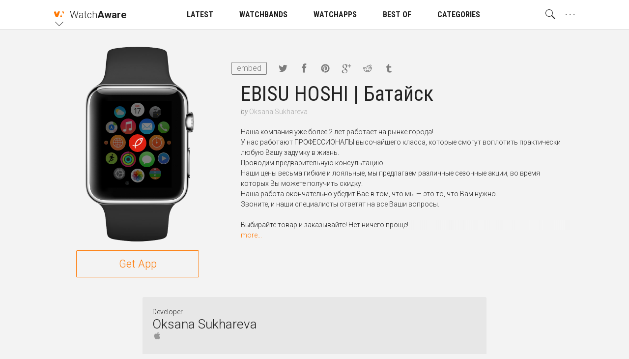

--- FILE ---
content_type: application/javascript
request_url: https://watchaware.com/assets/application-c4e5716f656f285739bf6f28b0cfa9ee.js
body_size: 58981
content:
function featuresCarousel(){function e(){a=p.width(),l=g.width(),c=Math.round(a/l),u=g.length-c,y>u&&(y=u),i(y*l,0),o()}function t(e,t,o,r){"move"==t&&("left"==o||"right"==o)&&u>0?"left"==o?i(y*l+r,0):"right"==o&&i(y*l-r,0):"cancel"==t?i(y*l,w):"end"==t&&("left"==o?n(1):"right"==o&&n(-1))}function n(e){var t=y+e;t<=u&&t>=0&&(y=t,o()),i(y*l,w)}function i(e,t){var n=(e<0?"":"-")+Math.abs(e).toString(),i=0;n>i?n=i:n<-(u*l+i)&&(n=-(u*l+i)),p.css({"-webkit-transition-duration":(t/1e3).toFixed(1)+"s","transition-duration":(t/1e3).toFixed(1)+"s","-webkit-transform":"translate3d("+n+"px,0,0)",transform:"translate3d("+n+"px,0,0)"})}function o(){u<=0?(f.addClass("disable"),h.addClass("disable")):0==y?(f.addClass("disable"),h.removeClass("disable")):y==u?(h.addClass("disable"),f.removeClass("disable")):(f.removeClass("disable"),h.removeClass("disable"))}var r=this,s=document.getElementsByClassName("js-samples");if(s.length){var a,l,c,u,d=$(r),p=$(s),f=p.parent().find(".js-prev"),h=p.parent().find(".js-next"),g=p.children(),v=Modernizr.apng,m=Modernizr.touchevents,y=0,w=400;g.each(function(){var e,t=$(this).find(".js-sample"),n=t.data("apng"),i=t.data("video"),o=!1,r=!1;void 0===i||m?void 0!==n&&(e='<img src="'+n+'" width="136" height="170" >',o=!0):(e='<video src="'+i+'" width="136" height="170" preload autoplay loop muted webkit-playsinline >',r=!0),(o||r)&&t.append(e),o&&!v&&t.children("img").each(function(){APNG.animateImage(this)})}),e(),f.on("click",function(){n(-1)}),h.on("click",function(){n(1)}),p.parent().swipe({triggerOnTouchEnd:!0,triggerOnTouchLeave:!0,swipeStatus:t,allowPageScroll:"vertical",threshold:50}),d.resize(e)}}function navBar(){function e(){f=g.width(),h=g.height(),t()}function t(){f<1024?x.css({"max-height":h-60+"px"}):x.css({"max-height":"none"})}function n(e){v.removeClass("open"),m.each(function(){var t=$(this);t.hasClass("open")&&(t.hasClass("scroll-close")?e>0&&t.removeClass("open"):t.hasClass("no-close")||(t.hasClass("has-search")?(t.removeClass("open"),closeSearch()):t.removeClass("open")))})}function i(e){n(),v.addClass("open"),e.addClass("open"),e.hasClass("has-search")&&(T.focus(),openSearch())}var o=this,r=document.getElementById("js-nav"),s=document.getElementsByClassName("js-nav-open"),a=document.getElementsByClassName("js-nav-open-sub"),l=document.getElementById("js-nav-helper"),c=document.getElementById("js-nav-second"),u=document.getElementsByClassName("js-nav-set-height"),d=document.getElementById("js-search-input"),p=document.getElementsByClassName("js-search-close");if(r){o.hasNav=!0;var f,h,g=$(o),v=$(r),m=$(s),y=$(a),w=$(l),b=$(c),x=$(u),T=$(d),S=$(p),k=Modernizr.touchevents,C=v.hasClass("searchpage"),A=0,E=!1;o.navScrollHandler=function(e){v.hasClass("open")&&k||(Math.abs(e-A)>16?e-A>0&&!E?(E=!0,v.addClass("hide"),b.addClass("hide"),n(e)):e-A<0&&E&&(E=!1,v.removeClass("hide"),b.removeClass("hide")):e<60&&(E=!1,v.removeClass("hide"),b.removeClass("hide")),A=e)},e(),void 0!==navSearch&&navSearch(C,["Apple","Evernote","Google","Yelp","Nike"]),m.on("click",function(){var e=$(this);e.hasClass("no-record-s")&&f<1024||e.hasClass("no-record-l")&&f>1024||(e.hasClass("open")?n():i(e))}),m.on("mouseenter",function(){var e=$(this);e.hasClass("on-click")||e.hasClass("no-record-s")&&f<1024||e.hasClass("no-record-l")&&f>1024||i(e)}),y.on("click",function(e){e.stopPropagation();var t=$(this);t.hasClass("open")?t.removeClass("open"):t.addClass("open")}),w.on("click",n),w.on("mouseenter",n),S.on("click",function(e){e.stopPropagation(),n()}),g.resize(e)}}function navSearch(e,t){function n(){clearInterval(l);var e=t[v].substring(0,m+1);u.attr("placeholder",e),y?(m--,w=50,m<0&&(m++,v++,y=!1,w=100,v>t.length-1&&(v=0))):++m>t[v].length-1&&(m--,y=!0,w=500),b?l=setInterval(n,w):u.attr("placeholder","")}function i(e){e&&e.preventDefault();var t=u.val();if((t=encodeURIComponent(t.replace(/([\!\*\+\-\=\<\>\&\|\(\)\[\]\{\}\^\~\?\:\\\/"])/g,"\\\\$1")).replace(/(%20)/g,"+"))!=f&&""!=t){if(g=!0,c.removeClass("typing"),c.addClass("searched"),"undefined"!=typeof appAdviceSearch)appAdviceSearch(t,null,null,h);else{var n=window.location.protocol+"//"+window.location.host;window.location=n+"/watch-apps/search/"+t}setTimeout(function(){g=!1},200)}f=t}var o=document.getElementById("js-search"),r=document.getElementById("js-search-input"),s=document.getElementsByClassName("js-search-type");if(r){var a,l,c=$(o),u=$(r),d=$(s),p=Modernizr.touchevents,f="",h=d.eq(0).data("search"),g=!1,v=0,m=0,y=!1,w=100,b=!1;e&&""==u.val()&&(b=!0,n()),c.on("click",function(e){e.stopPropagation()}),e||(u.on("focus",function(){b=!0,n()}),u.on("focusout",function(){b=!1})),d.on("click",function(e){e.stopPropagation();var t=$(this);d.removeClass("active"),t.addClass("active");var n=t.data("search");if(n!=h&&(h=n,""!=f)){if(g=!0,c.removeClass("typing"),c.addClass("searched"),"undefined"!=typeof appAdviceSearch)appAdviceSearch(f,null,null,h);else{var i=window.location.protocol+"//"+window.location.host;window.location=i+"/watch-apps/search/"+f}setTimeout(function(){g=!1},200)}}),u.on("keyup",function(e){clearTimeout(a),g||c.removeClass("searched"),""==u.val()?(c.removeClass("typing"),b=!0,n()):(g||c.addClass("typing"),b=!1,!p&&u.val().length>3&&8!=e.keyCode&&(a=setTimeout(i,1e3)))}),u.on("blur",i),c.on("submit",i)}}function scrolledInView(){function e(){r=s.height(),l=[],a.each(function(){l.push($(this).offset().top)}),scrollInViewScrollHandler(o)}var t=this,n=document.getElementsByClassName("js-scrolled-in-view"),i=Modernizr.touchevents,o=0;if(n.length&&!i){t.hasElemToScrollCheck=!0;var r,s=$(t),a=$(n),l=[],c=-1;t.scrollInViewScrollHandler=function(e){o=e;for(var t=0;t<n.length;t++)if(t>c){if(!(e>l[t]-r))break;c=t,$(n[t]).addClass("in-view")}},t.initScrolledInView=function(){n=document.getElementsByClassName("js-scrolled-in-view"),a=$(n),c=-1,e()},e(),s.load(function(){e(),pageHasScrolled()}),s.resize(e)}}function watchDemo(){function e(){r=a.width(),s=a.height()}function t(){!1!==u&&l.eq(u).find(".js-app-btn").eq(0).trigger("click")}function n(){var e=new Date,t=e.getHours(),n=e.getMinutes();n=(n<10?"0":"")+n;var i=t+":"+n;c.html(i)}var i=this,o=document.getElementsByClassName("js-watch");if(o){var r,s,a=$(i),l=$(o),c=$(".js-time"),u=!1,d=Modernizr.apng,p=Modernizr.touchevents;l.length&&l.each(function(){function e(e){var t=i();t?t!=e&&n(e,500):n(e,0)}function n(e,t){e.button.addClass("active"),setTimeout(function(){s(e)},t)}function i(){var e=o();return e&&(r(e),e.button.removeClass("active")),e}function o(){for(var e=!1,t=0;t<A.length;t++)A[t].playing&&(e=A[t]);return e}function r(e){e==S?(u===w&&(u=!1),T.stage.removeClass("zoom"),b&&!d&&S.stage.children("canvas").each(function(){APNG.releaseCanvas(this)}),(b||x)&&(S.stage.empty(),x=!1,b=!1),a("stop"),S.stage.removeClass("active")):e==k?(k.stage.removeClass("active animate"),k.stage.parent().removeClass("blurred")):e==C&&(C.stage.removeClass("active animate"),C.stage.parent().removeClass("blurred"),setTimeout(function(){C.scroll.scrollTop(0)},500)),e.playing=!1}function s(e){if(e==S){t(),u=w,T.stage.addClass("zoom");var n,i=S.stage.data("apng"),o=S.stage.data("video");void 0===o||""==o||p?void 0!==i&&""!=i&&(n='<img src="'+i+'" width="136" height="170" >',b=!0):(n='<video src="'+o+'" width="136" height="170" preload autoplay loop muted webkit-playsinline >',x=!0),(b||x)&&S.stage.append(n),S.stage.addClass("active"),b&&!d&&S.stage.children("img").each(function(){APNG.animateImage(this)}),a("start")}else e==k?(k.stage.addClass("active animate"),k.stage.parent().addClass("blurred")):e==C&&(C.stage.addClass("active animate"),C.stage.parent().addClass("blurred"));e.playing=!0}function a(e){function t(){_=setTimeout(function(){D.eq(O).removeClass("w-active").addClass("w-hidden")},3e3),N=setTimeout(function(){D.eq(M).removeClass("w-hidden").addClass("w-active"),O=M,M=M==L?0:M+1,1==H&&t()},4e3)}0!=L&&("start"==e?(H=!0,t()):(H=!1,clearTimeout(_),clearTimeout(N),D.each(function(){$(this).hasClass("w-active")&&$(this).removeClass("w-active").addClass("w-hidden")}),D.eq(0).removeClass("w-hidden").addClass("w-active"),O=0,M=1))}function c(){S.button.eq(0).trigger("click")}function f(e,t,n,i){"move"==t?"left"==n?U||(W=!0,h(z*F+i,0)):"right"==n?U||(W=!0,h(z*F-i,0)):"down"==n&&(W||(U=!0,g(i,0))):"cancel"==t?W?(W=!1,h(z*F,B)):U&&(U=!1,I.parent().removeAttr("style")):"end"==t&&(W?(W=!1,"right"==n?0!=z&&(z-=1):"left"==n&&z!=R&&(z+=1),h(z*F,B)):U&&(U=!1,k.button.trigger("click"),I.parent().removeAttr("style")))}function h(e,t){var n=(e<0?"":"-")+Math.abs(e).toString();I.css({"-webkit-transition-duration":(t/1e3).toFixed(1)+"s","transition-duration":(t/1e3).toFixed(1)+"s","-ms-transform":"translate("+n+"px,0)","-webkit-transform":"translate3d("+n+"px,0,0)",transform:"translate3d("+n+"px,0,0)"}),q.removeClass("active"),q.eq(z).addClass("active")}function g(e,t){var n=Math.abs(e).toString();I.parent().css({"-webkit-transition-duration":(t/1e3).toFixed(1)+"s","transition-duration":(t/1e3).toFixed(1)+"s","-ms-transform":"translate(0,"+n+"px)","-webkit-transform":"translate3d(0,"+n+"px,0)",transform:"translate3d(0,"+n+"px,0)"})}function v(e,t,n,i){"start"==t?X=C.scroll.scrollTop():"move"!=t||"up"!=n&&"down"!=n?"end"==t&&setTimeout(function(){j=!1},10):(j=!0,"up"==n?m(X+i):"down"==n&&m(X-i))}function m(e){C.scroll.scrollTop(e)}var y=$(this),w=l.index(y),b=!1,x=!1,T={};T.stage=y.find(".js-base");var S={};S.button=y.find(".js-app-btn"),S.stage=y.find(".js-app"),S.playing=!1;var k={};k.button=y.find(".js-glance-btn"),k.stage=y.find(".js-glance"),k.playing=!1;var C={};C.button=y.find(".js-notification-btn"),C.stage=y.find(".js-notification"),C.scroll=y.find(".js-scroll"),C.playing=!1;for(var A=[S,k,C],E=0;E<A.length;E++)!function(){var t=A[E];t.button.on("click",function(){e(t)})}();var j=!1;y.find(".js-close").on("click",function(){j||i()}),y.find(".js-open").on("click",function(){j||S.button.eq(0).trigger("click")});var _,N,P=y.find(".watch-application--gallery"),D=P.children(),L=D.length-1,O=0,M=1,H=!1,I=y.find(".js-tape"),q=y.find(".js-dots").children(),F=I.width(),z=0,R=q.length-1,B=400,W=!1,U=!1;q.on("click",function(){var e=$(this);e.hasClass("active")||(z=q.index(e),h(z*F,B))}),I.parent().swipe({triggerOnTouchEnd:!0,triggerOnTouchLeave:!0,swipeStatus:f,allowPageScroll:"none",threshold:10,tap:c});var X=C.scroll.scrollTop();p||C.scroll.swipe({triggerOnTouchEnd:!0,triggerOnTouchLeave:!0,swipeStatus:v,threshold:1})}),i.watchDemoScrollHandler=function(e){l.each(function(){var t=$(this);if(!t.hasClass("started")){t.offset().top+250<s+e&&(t.find(".js-scroll-play").eq(0).trigger("click"),t.addClass("started"))}})},e(),a.resize(e),$(".js-autoplay").trigger("click"),setInterval(n,1e3),l.length&&p&&r<600&&(i.hasWatchDemo=!0,watchDemoScrollHandler(0))}}function fontSize(){function e(){var e=checkSizePos();"min"==e?o.addClass("disable"):"max"==e?i.addClass("disable"):(i.removeClass("disable"),o.removeClass("disable"))}var t=this,n=Modernizr.touchevents;if(!t.AA_IS_INSIDE_APP&&n&&"undefined"!=typeof measureFontSize&&measureFontSize(),!t.AA_IS_INSIDE_APP&&!n&&"undefined"!=typeof checkSizePos&&"undefined"!=typeof modifyBaseSize){var i=$(".js-text-plus"),o=$(".js-text-minus");i.on("click",function(t){t.stopPropagation(),modifyBaseSize(1),e()}),o.on("click",function(t){t.stopPropagation(),modifyBaseSize(-1),e()}),e()}}function runModernizr(){function e(){++n===t.length&&(void 0!==fontSize&&fontSize(),void 0!==globalScroll&&globalScroll(),"undefined"!=typeof appPlays&&appPlays(),void 0!==navBar&&navBar(),void 0!==scrolledInView&&scrolledInView(),void 0!==watchDemo&&watchDemo(),void 0!==featuresCarousel&&featuresCarousel())}for(var t=["touchevents","apng"],n=0,i=0;i<t.length;i++)Modernizr.on(t[i],e)}function globalScroll(){var e=this,t=document.getElementsByClassName("js-horizontal-scroll"),n=$(e),i=$(t),o=0,r=0,s=function(e,t,n){var i=n||window,o=!1,r=function(){o||(o=!0,requestAnimationFrame(function(){i.dispatchEvent(new CustomEvent(t)),o=!1}))};i.addEventListener(e,r)};e.pageHasScrolled=function(){o=n.scrollTop(),"undefined"!=typeof hasHeaderParallax&&headerParallaxScrollHandler(o),"undefined"!=typeof hasAppHead&&appScrollHandler(o),"undefined"!=typeof hasAppPlays&&appPlayScrollHandler(o,r),"undefined"!=typeof hasNav&&"undefined"==typeof hasArticle&&navScrollHandler(o),"undefined"!=typeof hasNavApp&&navAppScrollHandler(o),"undefined"!=typeof hasArticle&&articleScrollHandler(o),"undefined"!=typeof hasElemToScrollCheck&&scrollInViewScrollHandler(o),"undefined"!=typeof hasAppDemo&&appDemoScrollHandler(o),"undefined"!=typeof hasInfiniteScroll&&infiniteScrollScrollHandler(o),"undefined"!=typeof hasSingleGallery&&singleGalleryScrollHandler(o),"undefined"!=typeof hasMDemo&&messangerDemoScrollHandler(o),"undefined"!=typeof hasSiriDemo&&siriDemoScrollhandler(o),"undefined"!=typeof hasLazyLoad&&lazyLoadScrollHandler(o)},s("scroll","globalScroll",e),e.addEventListener("globalScroll",pageHasScrolled),i.on("scroll",function(){"undefined"!=typeof hasAppPlays&&(r=$(this).scrollLeft(),appPlayScrollHandler(o,r))})}!function(e,t){"object"==typeof module&&"object"==typeof module.exports?module.exports=e.document?t(e,!0):function(e){if(!e.document)throw new Error("jQuery requires a window with a document");return t(e)}:t(e)}("undefined"!=typeof window?window:this,function(e,t){function n(e){var t=e.length,n=K.type(e);return"function"!==n&&!K.isWindow(e)&&(!(1!==e.nodeType||!t)||("array"===n||0===t||"number"==typeof t&&t>0&&t-1 in e))}function i(e,t,n){if(K.isFunction(t))return K.grep(e,function(e,i){return!!t.call(e,i,e)!==n});if(t.nodeType)return K.grep(e,function(e){return e===t!==n});if("string"==typeof t){if(ae.test(t))return K.filter(t,e,n);t=K.filter(t,e)}return K.grep(e,function(e){return X.call(t,e)>=0!==n})}function o(e,t){for(;(e=e[t])&&1!==e.nodeType;);return e}function r(e){var t=fe[e]={};return K.each(e.match(pe)||[],function(e,n){t[n]=!0}),t}function s(){J.removeEventListener("DOMContentLoaded",s,!1),e.removeEventListener("load",s,!1),K.ready()}function a(){Object.defineProperty(this.cache={},0,{get:function(){return{}}}),this.expando=K.expando+a.uid++}function l(e,t,n){var i;if(void 0===n&&1===e.nodeType)if(i="data-"+t.replace(we,"-$1").toLowerCase(),"string"==typeof(n=e.getAttribute(i))){try{n="true"===n||"false"!==n&&("null"===n?null:+n+""===n?+n:ye.test(n)?K.parseJSON(n):n)}catch(e){}me.set(e,t,n)}else n=void 0;return n}function c(){return!0}function u(){return!1}function d(){try{return J.activeElement}catch(e){}}function p(e,t){return K.nodeName(e,"table")&&K.nodeName(11!==t.nodeType?t:t.firstChild,"tr")?e.getElementsByTagName("tbody")[0]||e.appendChild(e.ownerDocument.createElement("tbody")):e}function f(e){return e.type=(null!==e.getAttribute("type"))+"/"+e.type,e}function h(e){var t=Oe.exec(e.type);return t?e.type=t[1]:e.removeAttribute("type"),e}function g(e,t){for(var n=0,i=e.length;i>n;n++)ve.set(e[n],"globalEval",!t||ve.get(t[n],"globalEval"))}function v(e,t){var n,i,o,r,s,a,l,c;if(1===t.nodeType){if(ve.hasData(e)&&(r=ve.access(e),s=ve.set(t,r),c=r.events)){delete s.handle,s.events={};for(o in c)for(n=0,i=c[o].length;i>n;n++)K.event.add(t,o,c[o][n])}me.hasData(e)&&(a=me.access(e),l=K.extend({},a),me.set(t,l))}}function m(e,t){var n=e.getElementsByTagName?e.getElementsByTagName(t||"*"):e.querySelectorAll?e.querySelectorAll(t||"*"):[];return void 0===t||t&&K.nodeName(e,t)?K.merge([e],n):n}function y(e,t){var n=t.nodeName.toLowerCase();"input"===n&&Se.test(e.type)?t.checked=e.checked:("input"===n||"textarea"===n)&&(t.defaultValue=e.defaultValue)}function w(t,n){var i,o=K(n.createElement(t)).appendTo(n.body),r=e.getDefaultComputedStyle&&(i=e.getDefaultComputedStyle(o[0]))?i.display:K.css(o[0],"display");return o.detach(),r}function b(e){var t=J,n=qe[e];return n||(n=w(e,t),"none"!==n&&n||(Ie=(Ie||K("<iframe frameborder='0' width='0' height='0'/>")).appendTo(t.documentElement),t=Ie[0].contentDocument,t.write(),t.close(),n=w(e,t),Ie.detach()),qe[e]=n),n}function x(e,t,n){var i,o,r,s,a=e.style;return n=n||Re(e),n&&(s=n.getPropertyValue(t)||n[t]),n&&(""!==s||K.contains(e.ownerDocument,e)||(s=K.style(e,t)),ze.test(s)&&Fe.test(t)&&(i=a.width,o=a.minWidth,r=a.maxWidth,a.minWidth=a.maxWidth=a.width=s,s=n.width,a.width=i,a.minWidth=o,a.maxWidth=r)),void 0!==s?s+"":s}function T(e,t){return{get:function(){return e()?void delete this.get:(this.get=t).apply(this,arguments)}}}function S(e,t){if(t in e)return t;for(var n=t[0].toUpperCase()+t.slice(1),i=t,o=Ge.length;o--;)if((t=Ge[o]+n)in e)return t;return i}function k(e,t,n){var i=We.exec(t);return i?Math.max(0,i[1]-(n||0))+(i[2]||"px"):t}function C(e,t,n,i,o){for(var r=n===(i?"border":"content")?4:"width"===t?1:0,s=0;4>r;r+=2)"margin"===n&&(s+=K.css(e,n+xe[r],!0,o)),i?("content"===n&&(s-=K.css(e,"padding"+xe[r],!0,o)),"margin"!==n&&(s-=K.css(e,"border"+xe[r]+"Width",!0,o))):(s+=K.css(e,"padding"+xe[r],!0,o),"padding"!==n&&(s+=K.css(e,"border"+xe[r]+"Width",!0,o)));return s}function A(e,t,n){var i=!0,o="width"===t?e.offsetWidth:e.offsetHeight,r=Re(e),s="border-box"===K.css(e,"boxSizing",!1,r);if(0>=o||null==o){if(o=x(e,t,r),(0>o||null==o)&&(o=e.style[t]),ze.test(o))return o;i=s&&(Q.boxSizingReliable()||o===e.style[t]),o=parseFloat(o)||0}return o+C(e,t,n||(s?"border":"content"),i,r)+"px"}function $(e,t){for(var n,i,o,r=[],s=0,a=e.length;a>s;s++)i=e[s],i.style&&(r[s]=ve.get(i,"olddisplay"),n=i.style.display,t?(r[s]||"none"!==n||(i.style.display=""),""===i.style.display&&Te(i)&&(r[s]=ve.access(i,"olddisplay",b(i.nodeName)))):(o=Te(i),"none"===n&&o||ve.set(i,"olddisplay",o?n:K.css(i,"display"))));for(s=0;a>s;s++)i=e[s],i.style&&(t&&"none"!==i.style.display&&""!==i.style.display||(i.style.display=t?r[s]||"":"none"));return e}function E(e,t,n,i,o){return new E.prototype.init(e,t,n,i,o)}function j(){return setTimeout(function(){Ve=void 0}),Ve=K.now()}function _(e,t){var n,i=0,o={height:e};for(t=t?1:0;4>i;i+=2-t)n=xe[i],o["margin"+n]=o["padding"+n]=e;return t&&(o.opacity=o.width=e),o}function N(e,t,n){for(var i,o=(tt[t]||[]).concat(tt["*"]),r=0,s=o.length;s>r;r++)if(i=o[r].call(n,t,e))return i}function P(e,t,n){var i,o,r,s,a,l,c,u=this,d={},p=e.style,f=e.nodeType&&Te(e),h=ve.get(e,"fxshow");n.queue||(a=K._queueHooks(e,"fx"),null==a.unqueued&&(a.unqueued=0,l=a.empty.fire,a.empty.fire=function(){a.unqueued||l()}),a.unqueued++,u.always(function(){u.always(function(){a.unqueued--,K.queue(e,"fx").length||a.empty.fire()})})),1===e.nodeType&&("height"in t||"width"in t)&&(n.overflow=[p.overflow,p.overflowX,p.overflowY],c=K.css(e,"display"),"inline"===("none"===c?ve.get(e,"olddisplay")||b(e.nodeName):c)&&"none"===K.css(e,"float")&&(p.display="inline-block")),n.overflow&&(p.overflow="hidden",u.always(function(){p.overflow=n.overflow[0],p.overflowX=n.overflow[1],p.overflowY=n.overflow[2]}));for(i in t)if(o=t[i],Je.exec(o)){if(delete t[i],r=r||"toggle"===o,o===(f?"hide":"show")){if("show"!==o||!h||void 0===h[i])continue;f=!0}d[i]=h&&h[i]||K.style(e,i)}else c=void 0;if(K.isEmptyObject(d))"inline"===("none"===c?b(e.nodeName):c)&&(p.display=c);else{h?"hidden"in h&&(f=h.hidden):h=ve.access(e,"fxshow",{}),r&&(h.hidden=!f),f?K(e).show():u.done(function(){K(e).hide()}),u.done(function(){var t;ve.remove(e,"fxshow");for(t in d)K.style(e,t,d[t])});for(i in d)s=N(f?h[i]:0,i,u),i in h||(h[i]=s.start,f&&(s.end=s.start,s.start="width"===i||"height"===i?1:0))}}function D(e,t){var n,i,o,r,s;for(n in e)if(i=K.camelCase(n),o=t[i],r=e[n],K.isArray(r)&&(o=r[1],r=e[n]=r[0]),n!==i&&(e[i]=r,delete e[n]),(s=K.cssHooks[i])&&"expand"in s){r=s.expand(r),delete e[i];for(n in r)n in e||(e[n]=r[n],t[n]=o)}else t[i]=o}function L(e,t,n){var i,o,r=0,s=et.length,a=K.Deferred().always(function(){delete l.elem}),l=function(){if(o)return!1;for(var t=Ve||j(),n=Math.max(0,c.startTime+c.duration-t),i=n/c.duration||0,r=1-i,s=0,l=c.tweens.length;l>s;s++)c.tweens[s].run(r);return a.notifyWith(e,[c,r,n]),1>r&&l?n:(a.resolveWith(e,[c]),!1)},c=a.promise({elem:e,props:K.extend({},t),opts:K.extend(!0,{specialEasing:{}},n),originalProperties:t,originalOptions:n,startTime:Ve||j(),duration:n.duration,tweens:[],createTween:function(t,n){var i=K.Tween(e,c.opts,t,n,c.opts.specialEasing[t]||c.opts.easing);return c.tweens.push(i),i},stop:function(t){var n=0,i=t?c.tweens.length:0;if(o)return this;for(o=!0;i>n;n++)c.tweens[n].run(1);return t?a.resolveWith(e,[c,t]):a.rejectWith(e,[c,t]),this}}),u=c.props;for(D(u,c.opts.specialEasing);s>r;r++)if(i=et[r].call(c,e,u,c.opts))return i;return K.map(u,N,c),K.isFunction(c.opts.start)&&c.opts.start.call(e,c),K.fx.timer(K.extend(l,{elem:e,anim:c,queue:c.opts.queue})),c.progress(c.opts.progress).done(c.opts.done,c.opts.complete).fail(c.opts.fail).always(c.opts.always)}function O(e){return function(t,n){"string"!=typeof t&&(n=t,t="*");var i,o=0,r=t.toLowerCase().match(pe)||[];if(K.isFunction(n))for(;i=r[o++];)"+"===i[0]?(i=i.slice(1)||"*",(e[i]=e[i]||[]).unshift(n)):(e[i]=e[i]||[]).push(n)}}function M(e,t,n,i){function o(a){var l;return r[a]=!0,K.each(e[a]||[],function(e,a){var c=a(t,n,i);return"string"!=typeof c||s||r[c]?s?!(l=c):void 0:(t.dataTypes.unshift(c),o(c),!1)}),l}var r={},s=e===yt;return o(t.dataTypes[0])||!r["*"]&&o("*")}function H(e,t){var n,i,o=K.ajaxSettings.flatOptions||{};for(n in t)void 0!==t[n]&&((o[n]?e:i||(i={}))[n]=t[n]);return i&&K.extend(!0,e,i),e}function I(e,t,n){for(var i,o,r,s,a=e.contents,l=e.dataTypes;"*"===l[0];)l.shift(),void 0===i&&(i=e.mimeType||t.getResponseHeader("Content-Type"));if(i)for(o in a)if(a[o]&&a[o].test(i)){l.unshift(o);break}if(l[0]in n)r=l[0];else{for(o in n){if(!l[0]||e.converters[o+" "+l[0]]){r=o;break}s||(s=o)}r=r||s}return r?(r!==l[0]&&l.unshift(r),n[r]):void 0}function q(e,t,n,i){var o,r,s,a,l,c={},u=e.dataTypes.slice();if(u[1])for(s in e.converters)c[s.toLowerCase()]=e.converters[s];for(r=u.shift();r;)if(e.responseFields[r]&&(n[e.responseFields[r]]=t),!l&&i&&e.dataFilter&&(t=e.dataFilter(t,e.dataType)),l=r,r=u.shift())if("*"===r)r=l;else if("*"!==l&&l!==r){if(!(s=c[l+" "+r]||c["* "+r]))for(o in c)if(a=o.split(" "),a[1]===r&&(s=c[l+" "+a[0]]||c["* "+a[0]])){!0===s?s=c[o]:!0!==c[o]&&(r=a[0],u.unshift(a[1]));break}if(!0!==s)if(s&&e["throws"])t=s(t);else try{t=s(t)}catch(e){return{state:"parsererror",error:s?e:"No conversion from "+l+" to "+r}}}return{state:"success",data:t}}function F(e,t,n,i){var o;if(K.isArray(t))K.each(t,function(t,o){n||St.test(e)?i(e,o):F(e+"["+("object"==typeof o?t:"")+"]",o,n,i)});else if(n||"object"!==K.type(t))i(e,t);else for(o in t)F(e+"["+o+"]",t[o],n,i)}function z(e){return K.isWindow(e)?e:9===e.nodeType&&e.defaultView}var R=[],B=R.slice,W=R.concat,U=R.push,X=R.indexOf,Y={},G=Y.toString,V=Y.hasOwnProperty,Q={},J=e.document,Z="2.1.3",K=function(e,t){return new K.fn.init(e,t)},ee=/^[\s\uFEFF\xA0]+|[\s\uFEFF\xA0]+$/g,te=/^-ms-/,ne=/-([\da-z])/gi,ie=function(e,t){return t.toUpperCase()};K.fn=K.prototype={jquery:Z,constructor:K,selector:"",length:0,toArray:function(){return B.call(this)},get:function(e){return null!=e?0>e?this[e+this.length]:this[e]:B.call(this)},pushStack:function(e){var t=K.merge(this.constructor(),e);return t.prevObject=this,t.context=this.context,t},each:function(e,t){return K.each(this,e,t)},map:function(e){return this.pushStack(K.map(this,function(t,n){return e.call(t,n,t)}))},slice:function(){return this.pushStack(B.apply(this,arguments))},first:function(){return this.eq(0)},last:function(){return this.eq(-1)},eq:function(e){var t=this.length,n=+e+(0>e?t:0);return this.pushStack(n>=0&&t>n?[this[n]]:[])},end:function(){return this.prevObject||this.constructor(null)},push:U,sort:R.sort,splice:R.splice},K.extend=K.fn.extend=function(){var e,t,n,i,o,r,s=arguments[0]||{},a=1,l=arguments.length,c=!1;for("boolean"==typeof s&&(c=s,s=arguments[a]||{},a++),"object"==typeof s||K.isFunction(s)||(s={}),a===l&&(s=this,a--);l>a;a++)if(null!=(e=arguments[a]))for(t in e)n=s[t],i=e[t],s!==i&&(c&&i&&(K.isPlainObject(i)||(o=K.isArray(i)))?(o?(o=!1,r=n&&K.isArray(n)?n:[]):r=n&&K.isPlainObject(n)?n:{},s[t]=K.extend(c,r,i)):void 0!==i&&(s[t]=i));return s},K.extend({expando:"jQuery"+(Z+Math.random()).replace(/\D/g,""),isReady:!0,error:function(e){throw new Error(e)},noop:function(){},isFunction:function(e){return"function"===K.type(e)},isArray:Array.isArray,isWindow:function(e){return null!=e&&e===e.window},isNumeric:function(e){return!K.isArray(e)&&e-parseFloat(e)+1>=0},isPlainObject:function(e){return"object"===K.type(e)&&!e.nodeType&&!K.isWindow(e)&&!(e.constructor&&!V.call(e.constructor.prototype,"isPrototypeOf"))},isEmptyObject:function(e){var t;for(t in e)return!1;return!0},type:function(e){return null==e?e+"":"object"==typeof e||"function"==typeof e?Y[G.call(e)]||"object":typeof e},globalEval:function(e){var t,n=eval;(e=K.trim(e))&&(1===e.indexOf("use strict")?(t=J.createElement("script"),t.text=e,J.head.appendChild(t).parentNode.removeChild(t)):n(e))},camelCase:function(e){return e.replace(te,"ms-").replace(ne,ie)},nodeName:function(e,t){return e.nodeName&&e.nodeName.toLowerCase()===t.toLowerCase()},each:function(e,t,i){var o=0,r=e.length,s=n(e);if(i){if(s)for(;r>o&&!1!==t.apply(e[o],i);o++);else for(o in e)if(!1===t.apply(e[o],i))break}else if(s)for(;r>o&&!1!==t.call(e[o],o,e[o]);o++);else for(o in e)if(!1===t.call(e[o],o,e[o]))break;return e},trim:function(e){return null==e?"":(e+"").replace(ee,"")},makeArray:function(e,t){var i=t||[];return null!=e&&(n(Object(e))?K.merge(i,"string"==typeof e?[e]:e):U.call(i,e)),i},inArray:function(e,t,n){return null==t?-1:X.call(t,e,n)},merge:function(e,t){for(var n=+t.length,i=0,o=e.length;n>i;i++)e[o++]=t[i];return e.length=o,e},grep:function(e,t,n){for(var i=[],o=0,r=e.length,s=!n;r>o;o++)!t(e[o],o)!==s&&i.push(e[o]);return i},map:function(e,t,i){var o,r=0,s=e.length,a=n(e),l=[];if(a)for(;s>r;r++)null!=(o=t(e[r],r,i))&&l.push(o);else for(r in e)null!=(o=t(e[r],r,i))&&l.push(o);return W.apply([],l)},guid:1,proxy:function(e,t){var n,i,o;return"string"==typeof t&&(n=e[t],t=e,e=n),K.isFunction(e)?(i=B.call(arguments,2),o=function(){return e.apply(t||this,i.concat(B.call(arguments)))},o.guid=e.guid=e.guid||K.guid++,o):void 0},now:Date.now,support:Q}),K.each("Boolean Number String Function Array Date RegExp Object Error".split(" "),function(e,t){Y["[object "+t+"]"]=t.toLowerCase()});var oe=function(e){function t(e,t,n,i){var o,r,s,a,l,c,d,f,h,g;if((t?t.ownerDocument||t:F)!==P&&N(t),t=t||P,n=n||[],a=t.nodeType,"string"!=typeof e||!e||1!==a&&9!==a&&11!==a)return n;if(!i&&L){if(11!==a&&(o=ye.exec(e)))if(s=o[1]){if(9===a){if(!(r=t.getElementById(s))||!r.parentNode)return n;if(r.id===s)return n.push(r),n}else if(t.ownerDocument&&(r=t.ownerDocument.getElementById(s))&&I(t,r)&&r.id===s)return n.push(r),n}else{if(o[2])return Z.apply(n,t.getElementsByTagName(e)),n;if((s=o[3])&&x.getElementsByClassName)return Z.apply(n,t.getElementsByClassName(s)),n}if(x.qsa&&(!O||!O.test(e))){if(f=d=q,h=t,g=1!==a&&e,1===a&&"object"!==t.nodeName.toLowerCase()){for(c=C(e),(d=t.getAttribute("id"))?f=d.replace(be,"\\$&"):t.setAttribute("id",f),f="[id='"+f+"'] ",l=c.length;l--;)c[l]=f+p(c[l]);h=we.test(e)&&u(t.parentNode)||t,g=c.join(",")}if(g)try{return Z.apply(n,h.querySelectorAll(g)),n}catch(e){}finally{d||t.removeAttribute("id")}}}return $(e.replace(le,"$1"),t,n,i)}function n(){function e(n,i){return t.push(n+" ")>T.cacheLength&&delete e[t.shift()],e[n+" "]=i}var t=[];return e}function i(e){return e[q]=!0,e}function o(e){var t=P.createElement("div");try{return!!e(t)}catch(e){return!1}finally{t.parentNode&&t.parentNode.removeChild(t),t=null}}function r(e,t){for(var n=e.split("|"),i=e.length;i--;)T.attrHandle[n[i]]=t}function s(e,t){var n=t&&e,i=n&&1===e.nodeType&&1===t.nodeType&&(~t.sourceIndex||Y)-(~e.sourceIndex||Y);if(i)return i;if(n)for(;n=n.nextSibling;)if(n===t)return-1;return e?1:-1}function a(e){return function(t){return"input"===t.nodeName.toLowerCase()&&t.type===e}}function l(e){return function(t){var n=t.nodeName.toLowerCase();return("input"===n||"button"===n)&&t.type===e}}function c(e){return i(function(t){return t=+t,i(function(n,i){for(var o,r=e([],n.length,t),s=r.length;s--;)n[o=r[s]]&&(n[o]=!(i[o]=n[o]))})})}function u(e){return e&&"undefined"!=typeof e.getElementsByTagName&&e}function d(){}function p(e){for(var t=0,n=e.length,i="";n>t;t++)i+=e[t].value;return i}function f(e,t,n){var i=t.dir,o=n&&"parentNode"===i,r=R++;return t.first?function(t,n,r){for(;t=t[i];)if(1===t.nodeType||o)return e(t,n,r)}:function(t,n,s){var a,l,c=[z,r];if(s){for(;t=t[i];)if((1===t.nodeType||o)&&e(t,n,s))return!0}else for(;t=t[i];)if(1===t.nodeType||o){if(l=t[q]||(t[q]={}),(a=l[i])&&a[0]===z&&a[1]===r)return c[2]=a[2];if(l[i]=c,c[2]=e(t,n,s))return!0}}}function h(e){return e.length>1?function(t,n,i){for(var o=e.length;o--;)if(!e[o](t,n,i))return!1;return!0}:e[0]}function g(e,n,i){for(var o=0,r=n.length;r>o;o++)t(e,n[o],i);return i}function v(e,t,n,i,o){for(var r,s=[],a=0,l=e.length,c=null!=t;l>a;a++)(r=e[a])&&(!n||n(r,i,o))&&(s.push(r),c&&t.push(a));return s}function m(e,t,n,o,r,s){return o&&!o[q]&&(o=m(o)),r&&!r[q]&&(r=m(r,s)),i(function(i,s,a,l){var c,u,d,p=[],f=[],h=s.length,m=i||g(t||"*",a.nodeType?[a]:a,[]),y=!e||!i&&t?m:v(m,p,e,a,l),w=n?r||(i?e:h||o)?[]:s:y;if(n&&n(y,w,a,l),o)for(c=v(w,f),o(c,[],a,l),u=c.length;u--;)(d=c[u])&&(w[f[u]]=!(y[f[u]]=d));if(i){if(r||e){if(r){for(c=[],u=w.length;u--;)(d=w[u])&&c.push(y[u]=d);r(null,w=[],c,l)}for(u=w.length;u--;)(d=w[u])&&(c=r?ee(i,d):p[u])>-1&&(i[c]=!(s[c]=d))}}else w=v(w===s?w.splice(h,w.length):w),r?r(null,s,w,l):Z.apply(s,w)})}function y(e){for(var t,n,i,o=e.length,r=T.relative[e[0].type],s=r||T.relative[" "],a=r?1:0,l=f(function(e){return e===t},s,!0),c=f(function(e){return ee(t,e)>-1},s,!0),u=[function(e,n,i){var o=!r&&(i||n!==E)||((t=n).nodeType?l(e,n,i):c(e,n,i));return t=null,o}];o>a;a++)if(n=T.relative[e[a].type])u=[f(h(u),n)];else{if(n=T.filter[e[a].type].apply(null,e[a].matches),n[q]){for(i=++a;o>i&&!T.relative[e[i].type];i++);return m(a>1&&h(u),a>1&&p(e.slice(0,a-1).concat({value:" "===e[a-2].type?"*":""})).replace(le,"$1"),n,i>a&&y(e.slice(a,i)),o>i&&y(e=e.slice(i)),o>i&&p(e))}u.push(n)}return h(u)}function w(e,n){var o=n.length>0,r=e.length>0,s=function(i,s,a,l,c){var u,d,p,f=0,h="0",g=i&&[],m=[],y=E,w=i||r&&T.find.TAG("*",c),b=z+=null==y?1:Math.random()||.1,x=w.length;for(c&&(E=s!==P&&s);h!==x&&null!=(u=w[h]);h++){if(r&&u){for(d=0;p=e[d++];)if(p(u,s,a)){l.push(u);break}c&&(z=b)}o&&((u=!p&&u)&&f--,i&&g.push(u))}if(f+=h,o&&h!==f){for(d=0;p=n[d++];)p(g,m,s,a);if(i){if(f>0)for(;h--;)g[h]||m[h]||(m[h]=Q.call(l));m=v(m)}Z.apply(l,m),c&&!i&&m.length>0&&f+n.length>1&&t.uniqueSort(l)}return c&&(z=b,E=y),g};return o?i(s):s}var b,x,T,S,k,C,A,$,E,j,_,N,P,D,L,O,M,H,I,q="sizzle"+1*new Date,F=e.document,z=0,R=0,B=n(),W=n(),U=n(),X=function(e,t){return e===t&&(_=!0),0},Y=1<<31,G={}.hasOwnProperty,V=[],Q=V.pop,J=V.push,Z=V.push,K=V.slice,ee=function(e,t){for(var n=0,i=e.length;i>n;n++)if(e[n]===t)return n;return-1},te="checked|selected|async|autofocus|autoplay|controls|defer|disabled|hidden|ismap|loop|multiple|open|readonly|required|scoped",ne="[\\x20\\t\\r\\n\\f]",ie="(?:\\\\.|[\\w-]|[^\\x00-\\xa0])+",oe=ie.replace("w","w#"),re="\\["+ne+"*("+ie+")(?:"+ne+"*([*^$|!~]?=)"+ne+"*(?:'((?:\\\\.|[^\\\\'])*)'|\"((?:\\\\.|[^\\\\\"])*)\"|("+oe+"))|)"+ne+"*\\]",se=":("+ie+")(?:\\((('((?:\\\\.|[^\\\\'])*)'|\"((?:\\\\.|[^\\\\\"])*)\")|((?:\\\\.|[^\\\\()[\\]]|"+re+")*)|.*)\\)|)",ae=new RegExp(ne+"+","g"),le=new RegExp("^"+ne+"+|((?:^|[^\\\\])(?:\\\\.)*)"+ne+"+$","g"),ce=new RegExp("^"+ne+"*,"+ne+"*"),ue=new RegExp("^"+ne+"*([>+~]|"+ne+")"+ne+"*"),de=new RegExp("="+ne+"*([^\\]'\"]*?)"+ne+"*\\]","g"),pe=new RegExp(se),fe=new RegExp("^"+oe+"$"),he={ID:new RegExp("^#("+ie+")"),CLASS:new RegExp("^\\.("+ie+")"),TAG:new RegExp("^("+ie.replace("w","w*")+")"),ATTR:new RegExp("^"+re),PSEUDO:new RegExp("^"+se),CHILD:new RegExp("^:(only|first|last|nth|nth-last)-(child|of-type)(?:\\("+ne+"*(even|odd|(([+-]|)(\\d*)n|)"+ne+"*(?:([+-]|)"+ne+"*(\\d+)|))"+ne+"*\\)|)","i"),bool:new RegExp("^(?:"+te+")$","i"),needsContext:new RegExp("^"+ne+"*[>+~]|:(even|odd|eq|gt|lt|nth|first|last)(?:\\("+ne+"*((?:-\\d)?\\d*)"+ne+"*\\)|)(?=[^-]|$)","i")},ge=/^(?:input|select|textarea|button)$/i,ve=/^h\d$/i,me=/^[^{]+\{\s*\[native \w/,ye=/^(?:#([\w-]+)|(\w+)|\.([\w-]+))$/,we=/[+~]/,be=/'|\\/g,xe=new RegExp("\\\\([\\da-f]{1,6}"+ne+"?|("+ne+")|.)","ig"),Te=function(e,t,n){var i="0x"+t-65536;return i!==i||n?t:0>i?String.fromCharCode(i+65536):String.fromCharCode(i>>10|55296,1023&i|56320)},Se=function(){N()};try{Z.apply(V=K.call(F.childNodes),F.childNodes),V[F.childNodes.length].nodeType}catch(e){Z={apply:V.length?function(e,t){J.apply(e,K.call(t))}:function(e,t){for(var n=e.length,i=0;e[n++]=t[i++];);e.length=n-1}}}x=t.support={},k=t.isXML=function(e){var t=e&&(e.ownerDocument||e).documentElement;return!!t&&"HTML"!==t.nodeName},N=t.setDocument=function(e){
var t,n,i=e?e.ownerDocument||e:F;return i!==P&&9===i.nodeType&&i.documentElement?(P=i,D=i.documentElement,n=i.defaultView,n&&n!==n.top&&(n.addEventListener?n.addEventListener("unload",Se,!1):n.attachEvent&&n.attachEvent("onunload",Se)),L=!k(i),x.attributes=o(function(e){return e.className="i",!e.getAttribute("className")}),x.getElementsByTagName=o(function(e){return e.appendChild(i.createComment("")),!e.getElementsByTagName("*").length}),x.getElementsByClassName=me.test(i.getElementsByClassName),x.getById=o(function(e){return D.appendChild(e).id=q,!i.getElementsByName||!i.getElementsByName(q).length}),x.getById?(T.find.ID=function(e,t){if("undefined"!=typeof t.getElementById&&L){var n=t.getElementById(e);return n&&n.parentNode?[n]:[]}},T.filter.ID=function(e){var t=e.replace(xe,Te);return function(e){return e.getAttribute("id")===t}}):(delete T.find.ID,T.filter.ID=function(e){var t=e.replace(xe,Te);return function(e){var n="undefined"!=typeof e.getAttributeNode&&e.getAttributeNode("id");return n&&n.value===t}}),T.find.TAG=x.getElementsByTagName?function(e,t){return"undefined"!=typeof t.getElementsByTagName?t.getElementsByTagName(e):x.qsa?t.querySelectorAll(e):void 0}:function(e,t){var n,i=[],o=0,r=t.getElementsByTagName(e);if("*"===e){for(;n=r[o++];)1===n.nodeType&&i.push(n);return i}return r},T.find.CLASS=x.getElementsByClassName&&function(e,t){return L?t.getElementsByClassName(e):void 0},M=[],O=[],(x.qsa=me.test(i.querySelectorAll))&&(o(function(e){D.appendChild(e).innerHTML="<a id='"+q+"'></a><select id='"+q+"-\f]' msallowcapture=''><option selected=''></option></select>",e.querySelectorAll("[msallowcapture^='']").length&&O.push("[*^$]="+ne+"*(?:''|\"\")"),e.querySelectorAll("[selected]").length||O.push("\\["+ne+"*(?:value|"+te+")"),e.querySelectorAll("[id~="+q+"-]").length||O.push("~="),e.querySelectorAll(":checked").length||O.push(":checked"),e.querySelectorAll("a#"+q+"+*").length||O.push(".#.+[+~]")}),o(function(e){var t=i.createElement("input");t.setAttribute("type","hidden"),e.appendChild(t).setAttribute("name","D"),e.querySelectorAll("[name=d]").length&&O.push("name"+ne+"*[*^$|!~]?="),e.querySelectorAll(":enabled").length||O.push(":enabled",":disabled"),e.querySelectorAll("*,:x"),O.push(",.*:")})),(x.matchesSelector=me.test(H=D.matches||D.webkitMatchesSelector||D.mozMatchesSelector||D.oMatchesSelector||D.msMatchesSelector))&&o(function(e){x.disconnectedMatch=H.call(e,"div"),H.call(e,"[s!='']:x"),M.push("!=",se)}),O=O.length&&new RegExp(O.join("|")),M=M.length&&new RegExp(M.join("|")),t=me.test(D.compareDocumentPosition),I=t||me.test(D.contains)?function(e,t){var n=9===e.nodeType?e.documentElement:e,i=t&&t.parentNode;return e===i||!(!i||1!==i.nodeType||!(n.contains?n.contains(i):e.compareDocumentPosition&&16&e.compareDocumentPosition(i)))}:function(e,t){if(t)for(;t=t.parentNode;)if(t===e)return!0;return!1},X=t?function(e,t){if(e===t)return _=!0,0;var n=!e.compareDocumentPosition-!t.compareDocumentPosition;return n||(n=(e.ownerDocument||e)===(t.ownerDocument||t)?e.compareDocumentPosition(t):1,1&n||!x.sortDetached&&t.compareDocumentPosition(e)===n?e===i||e.ownerDocument===F&&I(F,e)?-1:t===i||t.ownerDocument===F&&I(F,t)?1:j?ee(j,e)-ee(j,t):0:4&n?-1:1)}:function(e,t){if(e===t)return _=!0,0;var n,o=0,r=e.parentNode,a=t.parentNode,l=[e],c=[t];if(!r||!a)return e===i?-1:t===i?1:r?-1:a?1:j?ee(j,e)-ee(j,t):0;if(r===a)return s(e,t);for(n=e;n=n.parentNode;)l.unshift(n);for(n=t;n=n.parentNode;)c.unshift(n);for(;l[o]===c[o];)o++;return o?s(l[o],c[o]):l[o]===F?-1:c[o]===F?1:0},i):P},t.matches=function(e,n){return t(e,null,null,n)},t.matchesSelector=function(e,n){if((e.ownerDocument||e)!==P&&N(e),n=n.replace(de,"='$1']"),!(!x.matchesSelector||!L||M&&M.test(n)||O&&O.test(n)))try{var i=H.call(e,n);if(i||x.disconnectedMatch||e.document&&11!==e.document.nodeType)return i}catch(e){}return t(n,P,null,[e]).length>0},t.contains=function(e,t){return(e.ownerDocument||e)!==P&&N(e),I(e,t)},t.attr=function(e,t){(e.ownerDocument||e)!==P&&N(e);var n=T.attrHandle[t.toLowerCase()],i=n&&G.call(T.attrHandle,t.toLowerCase())?n(e,t,!L):void 0;return void 0!==i?i:x.attributes||!L?e.getAttribute(t):(i=e.getAttributeNode(t))&&i.specified?i.value:null},t.error=function(e){throw new Error("Syntax error, unrecognized expression: "+e)},t.uniqueSort=function(e){var t,n=[],i=0,o=0;if(_=!x.detectDuplicates,j=!x.sortStable&&e.slice(0),e.sort(X),_){for(;t=e[o++];)t===e[o]&&(i=n.push(o));for(;i--;)e.splice(n[i],1)}return j=null,e},S=t.getText=function(e){var t,n="",i=0,o=e.nodeType;if(o){if(1===o||9===o||11===o){if("string"==typeof e.textContent)return e.textContent;for(e=e.firstChild;e;e=e.nextSibling)n+=S(e)}else if(3===o||4===o)return e.nodeValue}else for(;t=e[i++];)n+=S(t);return n},T=t.selectors={cacheLength:50,createPseudo:i,match:he,attrHandle:{},find:{},relative:{">":{dir:"parentNode",first:!0}," ":{dir:"parentNode"},"+":{dir:"previousSibling",first:!0},"~":{dir:"previousSibling"}},preFilter:{ATTR:function(e){return e[1]=e[1].replace(xe,Te),e[3]=(e[3]||e[4]||e[5]||"").replace(xe,Te),"~="===e[2]&&(e[3]=" "+e[3]+" "),e.slice(0,4)},CHILD:function(e){return e[1]=e[1].toLowerCase(),"nth"===e[1].slice(0,3)?(e[3]||t.error(e[0]),e[4]=+(e[4]?e[5]+(e[6]||1):2*("even"===e[3]||"odd"===e[3])),e[5]=+(e[7]+e[8]||"odd"===e[3])):e[3]&&t.error(e[0]),e},PSEUDO:function(e){var t,n=!e[6]&&e[2];return he.CHILD.test(e[0])?null:(e[3]?e[2]=e[4]||e[5]||"":n&&pe.test(n)&&(t=C(n,!0))&&(t=n.indexOf(")",n.length-t)-n.length)&&(e[0]=e[0].slice(0,t),e[2]=n.slice(0,t)),e.slice(0,3))}},filter:{TAG:function(e){var t=e.replace(xe,Te).toLowerCase();return"*"===e?function(){return!0}:function(e){return e.nodeName&&e.nodeName.toLowerCase()===t}},CLASS:function(e){var t=B[e+" "];return t||(t=new RegExp("(^|"+ne+")"+e+"("+ne+"|$)"))&&B(e,function(e){return t.test("string"==typeof e.className&&e.className||"undefined"!=typeof e.getAttribute&&e.getAttribute("class")||"")})},ATTR:function(e,n,i){return function(o){var r=t.attr(o,e);return null==r?"!="===n:!n||(r+="","="===n?r===i:"!="===n?r!==i:"^="===n?i&&0===r.indexOf(i):"*="===n?i&&r.indexOf(i)>-1:"$="===n?i&&r.slice(-i.length)===i:"~="===n?(" "+r.replace(ae," ")+" ").indexOf(i)>-1:"|="===n&&(r===i||r.slice(0,i.length+1)===i+"-"))}},CHILD:function(e,t,n,i,o){var r="nth"!==e.slice(0,3),s="last"!==e.slice(-4),a="of-type"===t;return 1===i&&0===o?function(e){return!!e.parentNode}:function(t,n,l){var c,u,d,p,f,h,g=r!==s?"nextSibling":"previousSibling",v=t.parentNode,m=a&&t.nodeName.toLowerCase(),y=!l&&!a;if(v){if(r){for(;g;){for(d=t;d=d[g];)if(a?d.nodeName.toLowerCase()===m:1===d.nodeType)return!1;h=g="only"===e&&!h&&"nextSibling"}return!0}if(h=[s?v.firstChild:v.lastChild],s&&y){for(u=v[q]||(v[q]={}),c=u[e]||[],f=c[0]===z&&c[1],p=c[0]===z&&c[2],d=f&&v.childNodes[f];d=++f&&d&&d[g]||(p=f=0)||h.pop();)if(1===d.nodeType&&++p&&d===t){u[e]=[z,f,p];break}}else if(y&&(c=(t[q]||(t[q]={}))[e])&&c[0]===z)p=c[1];else for(;(d=++f&&d&&d[g]||(p=f=0)||h.pop())&&((a?d.nodeName.toLowerCase()!==m:1!==d.nodeType)||!++p||(y&&((d[q]||(d[q]={}))[e]=[z,p]),d!==t)););return(p-=o)===i||p%i==0&&p/i>=0}}},PSEUDO:function(e,n){var o,r=T.pseudos[e]||T.setFilters[e.toLowerCase()]||t.error("unsupported pseudo: "+e);return r[q]?r(n):r.length>1?(o=[e,e,"",n],T.setFilters.hasOwnProperty(e.toLowerCase())?i(function(e,t){for(var i,o=r(e,n),s=o.length;s--;)i=ee(e,o[s]),e[i]=!(t[i]=o[s])}):function(e){return r(e,0,o)}):r}},pseudos:{not:i(function(e){var t=[],n=[],o=A(e.replace(le,"$1"));return o[q]?i(function(e,t,n,i){for(var r,s=o(e,null,i,[]),a=e.length;a--;)(r=s[a])&&(e[a]=!(t[a]=r))}):function(e,i,r){return t[0]=e,o(t,null,r,n),t[0]=null,!n.pop()}}),has:i(function(e){return function(n){return t(e,n).length>0}}),contains:i(function(e){return e=e.replace(xe,Te),function(t){return(t.textContent||t.innerText||S(t)).indexOf(e)>-1}}),lang:i(function(e){return fe.test(e||"")||t.error("unsupported lang: "+e),e=e.replace(xe,Te).toLowerCase(),function(t){var n;do{if(n=L?t.lang:t.getAttribute("xml:lang")||t.getAttribute("lang"))return(n=n.toLowerCase())===e||0===n.indexOf(e+"-")}while((t=t.parentNode)&&1===t.nodeType);return!1}}),target:function(t){var n=e.location&&e.location.hash;return n&&n.slice(1)===t.id},root:function(e){return e===D},focus:function(e){return e===P.activeElement&&(!P.hasFocus||P.hasFocus())&&!!(e.type||e.href||~e.tabIndex)},enabled:function(e){return!1===e.disabled},disabled:function(e){return!0===e.disabled},checked:function(e){var t=e.nodeName.toLowerCase();return"input"===t&&!!e.checked||"option"===t&&!!e.selected},selected:function(e){return e.parentNode&&e.parentNode.selectedIndex,!0===e.selected},empty:function(e){for(e=e.firstChild;e;e=e.nextSibling)if(e.nodeType<6)return!1;return!0},parent:function(e){return!T.pseudos.empty(e)},header:function(e){return ve.test(e.nodeName)},input:function(e){return ge.test(e.nodeName)},button:function(e){var t=e.nodeName.toLowerCase();return"input"===t&&"button"===e.type||"button"===t},text:function(e){var t;return"input"===e.nodeName.toLowerCase()&&"text"===e.type&&(null==(t=e.getAttribute("type"))||"text"===t.toLowerCase())},first:c(function(){return[0]}),last:c(function(e,t){return[t-1]}),eq:c(function(e,t,n){return[0>n?n+t:n]}),even:c(function(e,t){for(var n=0;t>n;n+=2)e.push(n);return e}),odd:c(function(e,t){for(var n=1;t>n;n+=2)e.push(n);return e}),lt:c(function(e,t,n){for(var i=0>n?n+t:n;--i>=0;)e.push(i);return e}),gt:c(function(e,t,n){for(var i=0>n?n+t:n;++i<t;)e.push(i);return e})}},T.pseudos.nth=T.pseudos.eq;for(b in{radio:!0,checkbox:!0,file:!0,password:!0,image:!0})T.pseudos[b]=a(b);for(b in{submit:!0,reset:!0})T.pseudos[b]=l(b);return d.prototype=T.filters=T.pseudos,T.setFilters=new d,C=t.tokenize=function(e,n){var i,o,r,s,a,l,c,u=W[e+" "];if(u)return n?0:u.slice(0);for(a=e,l=[],c=T.preFilter;a;){(!i||(o=ce.exec(a)))&&(o&&(a=a.slice(o[0].length)||a),l.push(r=[])),i=!1,(o=ue.exec(a))&&(i=o.shift(),r.push({value:i,type:o[0].replace(le," ")}),a=a.slice(i.length));for(s in T.filter)!(o=he[s].exec(a))||c[s]&&!(o=c[s](o))||(i=o.shift(),r.push({value:i,type:s,matches:o}),a=a.slice(i.length));if(!i)break}return n?a.length:a?t.error(e):W(e,l).slice(0)},A=t.compile=function(e,t){var n,i=[],o=[],r=U[e+" "];if(!r){for(t||(t=C(e)),n=t.length;n--;)r=y(t[n]),r[q]?i.push(r):o.push(r);r=U(e,w(o,i)),r.selector=e}return r},$=t.select=function(e,t,n,i){var o,r,s,a,l,c="function"==typeof e&&e,d=!i&&C(e=c.selector||e);if(n=n||[],1===d.length){if(r=d[0]=d[0].slice(0),r.length>2&&"ID"===(s=r[0]).type&&x.getById&&9===t.nodeType&&L&&T.relative[r[1].type]){if(!(t=(T.find.ID(s.matches[0].replace(xe,Te),t)||[])[0]))return n;c&&(t=t.parentNode),e=e.slice(r.shift().value.length)}for(o=he.needsContext.test(e)?0:r.length;o--&&(s=r[o],!T.relative[a=s.type]);)if((l=T.find[a])&&(i=l(s.matches[0].replace(xe,Te),we.test(r[0].type)&&u(t.parentNode)||t))){if(r.splice(o,1),!(e=i.length&&p(r)))return Z.apply(n,i),n;break}}return(c||A(e,d))(i,t,!L,n,we.test(e)&&u(t.parentNode)||t),n},x.sortStable=q.split("").sort(X).join("")===q,x.detectDuplicates=!!_,N(),x.sortDetached=o(function(e){return 1&e.compareDocumentPosition(P.createElement("div"))}),o(function(e){return e.innerHTML="<a href='#'></a>","#"===e.firstChild.getAttribute("href")})||r("type|href|height|width",function(e,t,n){return n?void 0:e.getAttribute(t,"type"===t.toLowerCase()?1:2)}),x.attributes&&o(function(e){return e.innerHTML="<input/>",e.firstChild.setAttribute("value",""),""===e.firstChild.getAttribute("value")})||r("value",function(e,t,n){return n||"input"!==e.nodeName.toLowerCase()?void 0:e.defaultValue}),o(function(e){return null==e.getAttribute("disabled")})||r(te,function(e,t,n){var i;return n?void 0:!0===e[t]?t.toLowerCase():(i=e.getAttributeNode(t))&&i.specified?i.value:null}),t}(e);K.find=oe,K.expr=oe.selectors,K.expr[":"]=K.expr.pseudos,K.unique=oe.uniqueSort,K.text=oe.getText,K.isXMLDoc=oe.isXML,K.contains=oe.contains;var re=K.expr.match.needsContext,se=/^<(\w+)\s*\/?>(?:<\/\1>|)$/,ae=/^.[^:#\[\.,]*$/;K.filter=function(e,t,n){var i=t[0];return n&&(e=":not("+e+")"),1===t.length&&1===i.nodeType?K.find.matchesSelector(i,e)?[i]:[]:K.find.matches(e,K.grep(t,function(e){return 1===e.nodeType}))},K.fn.extend({find:function(e){var t,n=this.length,i=[],o=this;if("string"!=typeof e)return this.pushStack(K(e).filter(function(){for(t=0;n>t;t++)if(K.contains(o[t],this))return!0}));for(t=0;n>t;t++)K.find(e,o[t],i);return i=this.pushStack(n>1?K.unique(i):i),i.selector=this.selector?this.selector+" "+e:e,i},filter:function(e){return this.pushStack(i(this,e||[],!1))},not:function(e){return this.pushStack(i(this,e||[],!0))},is:function(e){return!!i(this,"string"==typeof e&&re.test(e)?K(e):e||[],!1).length}});var le,ce=/^(?:\s*(<[\w\W]+>)[^>]*|#([\w-]*))$/;(K.fn.init=function(e,t){var n,i;if(!e)return this;if("string"==typeof e){if(!(n="<"===e[0]&&">"===e[e.length-1]&&e.length>=3?[null,e,null]:ce.exec(e))||!n[1]&&t)return!t||t.jquery?(t||le).find(e):this.constructor(t).find(e);if(n[1]){if(t=t instanceof K?t[0]:t,K.merge(this,K.parseHTML(n[1],t&&t.nodeType?t.ownerDocument||t:J,!0)),se.test(n[1])&&K.isPlainObject(t))for(n in t)K.isFunction(this[n])?this[n](t[n]):this.attr(n,t[n]);return this}return i=J.getElementById(n[2]),i&&i.parentNode&&(this.length=1,this[0]=i),this.context=J,this.selector=e,this}return e.nodeType?(this.context=this[0]=e,this.length=1,this):K.isFunction(e)?"undefined"!=typeof le.ready?le.ready(e):e(K):(void 0!==e.selector&&(this.selector=e.selector,this.context=e.context),K.makeArray(e,this))}).prototype=K.fn,le=K(J);var ue=/^(?:parents|prev(?:Until|All))/,de={children:!0,contents:!0,next:!0,prev:!0};K.extend({dir:function(e,t,n){for(var i=[],o=void 0!==n;(e=e[t])&&9!==e.nodeType;)if(1===e.nodeType){if(o&&K(e).is(n))break;i.push(e)}return i},sibling:function(e,t){for(var n=[];e;e=e.nextSibling)1===e.nodeType&&e!==t&&n.push(e);return n}}),K.fn.extend({has:function(e){var t=K(e,this),n=t.length;return this.filter(function(){for(var e=0;n>e;e++)if(K.contains(this,t[e]))return!0})},closest:function(e,t){for(var n,i=0,o=this.length,r=[],s=re.test(e)||"string"!=typeof e?K(e,t||this.context):0;o>i;i++)for(n=this[i];n&&n!==t;n=n.parentNode)if(n.nodeType<11&&(s?s.index(n)>-1:1===n.nodeType&&K.find.matchesSelector(n,e))){r.push(n);break}return this.pushStack(r.length>1?K.unique(r):r)},index:function(e){return e?"string"==typeof e?X.call(K(e),this[0]):X.call(this,e.jquery?e[0]:e):this[0]&&this[0].parentNode?this.first().prevAll().length:-1},add:function(e,t){return this.pushStack(K.unique(K.merge(this.get(),K(e,t))))},addBack:function(e){return this.add(null==e?this.prevObject:this.prevObject.filter(e))}}),K.each({parent:function(e){var t=e.parentNode;return t&&11!==t.nodeType?t:null},parents:function(e){return K.dir(e,"parentNode")},parentsUntil:function(e,t,n){return K.dir(e,"parentNode",n)},next:function(e){return o(e,"nextSibling")},prev:function(e){return o(e,"previousSibling")},nextAll:function(e){return K.dir(e,"nextSibling")},prevAll:function(e){return K.dir(e,"previousSibling")},nextUntil:function(e,t,n){return K.dir(e,"nextSibling",n)},prevUntil:function(e,t,n){return K.dir(e,"previousSibling",n)},siblings:function(e){return K.sibling((e.parentNode||{}).firstChild,e)},children:function(e){return K.sibling(e.firstChild)},contents:function(e){return e.contentDocument||K.merge([],e.childNodes)}},function(e,t){K.fn[e]=function(n,i){var o=K.map(this,t,n);return"Until"!==e.slice(-5)&&(i=n),i&&"string"==typeof i&&(o=K.filter(i,o)),this.length>1&&(de[e]||K.unique(o),ue.test(e)&&o.reverse()),this.pushStack(o)}});var pe=/\S+/g,fe={};K.Callbacks=function(e){e="string"==typeof e?fe[e]||r(e):K.extend({},e);var t,n,i,o,s,a,l=[],c=!e.once&&[],u=function(r){for(t=e.memory&&r,n=!0,a=o||0,o=0,s=l.length,i=!0;l&&s>a;a++)if(!1===l[a].apply(r[0],r[1])&&e.stopOnFalse){t=!1;break}i=!1,l&&(c?c.length&&u(c.shift()):t?l=[]:d.disable())},d={add:function(){if(l){var n=l.length;!function t(n){K.each(n,function(n,i){var o=K.type(i);"function"===o?e.unique&&d.has(i)||l.push(i):i&&i.length&&"string"!==o&&t(i)})}(arguments),i?s=l.length:t&&(o=n,u(t))}return this},remove:function(){return l&&K.each(arguments,function(e,t){for(var n;(n=K.inArray(t,l,n))>-1;)l.splice(n,1),i&&(s>=n&&s--,a>=n&&a--)}),this},has:function(e){return e?K.inArray(e,l)>-1:!(!l||!l.length)},empty:function(){return l=[],s=0,this},disable:function(){return l=c=t=void 0,this},disabled:function(){return!l},lock:function(){return c=void 0,t||d.disable(),this},locked:function(){return!c},fireWith:function(e,t){return!l||n&&!c||(t=t||[],t=[e,t.slice?t.slice():t],i?c.push(t):u(t)),this},fire:function(){return d.fireWith(this,arguments),this},fired:function(){return!!n}};return d},K.extend({Deferred:function(e){var t=[["resolve","done",K.Callbacks("once memory"),"resolved"],["reject","fail",K.Callbacks("once memory"),"rejected"],["notify","progress",K.Callbacks("memory")]],n="pending",i={state:function(){return n},always:function(){return o.done(arguments).fail(arguments),this},then:function(){var e=arguments;return K.Deferred(function(n){K.each(t,function(t,r){var s=K.isFunction(e[t])&&e[t];o[r[1]](function(){var e=s&&s.apply(this,arguments);e&&K.isFunction(e.promise)?e.promise().done(n.resolve).fail(n.reject).progress(n.notify):n[r[0]+"With"](this===i?n.promise():this,s?[e]:arguments)})}),e=null}).promise()},promise:function(e){return null!=e?K.extend(e,i):i}},o={};return i.pipe=i.then,K.each(t,function(e,r){var s=r[2],a=r[3];i[r[1]]=s.add,a&&s.add(function(){n=a},t[1^e][2].disable,t[2][2].lock),o[r[0]]=function(){return o[r[0]+"With"](this===o?i:this,arguments),this},o[r[0]+"With"]=s.fireWith}),i.promise(o),e&&e.call(o,o),o},when:function(e){var t,n,i,o=0,r=B.call(arguments),s=r.length,a=1!==s||e&&K.isFunction(e.promise)?s:0,l=1===a?e:K.Deferred(),c=function(e,n,i){return function(o){n[e]=this,i[e]=arguments.length>1?B.call(arguments):o,i===t?l.notifyWith(n,i):--a||l.resolveWith(n,i)}};if(s>1)for(t=new Array(s),n=new Array(s),i=new Array(s);s>o;o++)r[o]&&K.isFunction(r[o].promise)?r[o].promise().done(c(o,i,r)).fail(l.reject).progress(c(o,n,t)):--a;return a||l.resolveWith(i,r),l.promise()}});var he;K.fn.ready=function(e){return K.ready.promise().done(e),this},K.extend({isReady:!1,readyWait:1,holdReady:function(e){e?K.readyWait++:K.ready(!0)},ready:function(e){(!0===e?--K.readyWait:K.isReady)||(K.isReady=!0,!0!==e&&--K.readyWait>0||(he.resolveWith(J,[K]),K.fn.triggerHandler&&(K(J).triggerHandler("ready"),K(J).off("ready"))))}}),K.ready.promise=function(t){return he||(he=K.Deferred(),"complete"===J.readyState?setTimeout(K.ready):(J.addEventListener("DOMContentLoaded",s,!1),e.addEventListener("load",s,!1))),he.promise(t)},K.ready.promise();var ge=K.access=function(e,t,n,i,o,r,s){var a=0,l=e.length,c=null==n;if("object"===K.type(n)){o=!0;for(a in n)K.access(e,t,a,n[a],!0,r,s)}else if(void 0!==i&&(o=!0,K.isFunction(i)||(s=!0),c&&(s?(t.call(e,i),t=null):(c=t,t=function(e,t,n){return c.call(K(e),n)})),t))for(;l>a;a++)t(e[a],n,s?i:i.call(e[a],a,t(e[a],n)));return o?e:c?t.call(e):l?t(e[0],n):r};K.acceptData=function(e){return 1===e.nodeType||9===e.nodeType||!+e.nodeType},a.uid=1,a.accepts=K.acceptData,a.prototype={key:function(e){if(!a.accepts(e))return 0;var t={},n=e[this.expando];if(!n){n=a.uid++;try{t[this.expando]={value:n},Object.defineProperties(e,t)}catch(i){t[this.expando]=n,K.extend(e,t)}}return this.cache[n]||(this.cache[n]={}),n},set:function(e,t,n){var i,o=this.key(e),r=this.cache[o];if("string"==typeof t)r[t]=n;else if(K.isEmptyObject(r))K.extend(this.cache[o],t);else for(i in t)r[i]=t[i];return r},get:function(e,t){var n=this.cache[this.key(e)];return void 0===t?n:n[t]},access:function(e,t,n){var i;return void 0===t||t&&"string"==typeof t&&void 0===n?(i=this.get(e,t),void 0!==i?i:this.get(e,K.camelCase(t))):(this.set(e,t,n),void 0!==n?n:t)},remove:function(e,t){var n,i,o,r=this.key(e),s=this.cache[r];if(void 0===t)this.cache[r]={};else{K.isArray(t)?i=t.concat(t.map(K.camelCase)):(o=K.camelCase(t),t in s?i=[t,o]:(i=o,i=i in s?[i]:i.match(pe)||[])),n=i.length;for(;n--;)delete s[i[n]]}},hasData:function(e){return!K.isEmptyObject(this.cache[e[this.expando]]||{})},discard:function(e){e[this.expando]&&delete this.cache[e[this.expando]]}};var ve=new a,me=new a,ye=/^(?:\{[\w\W]*\}|\[[\w\W]*\])$/,we=/([A-Z])/g;K.extend({hasData:function(e){return me.hasData(e)||ve.hasData(e)},data:function(e,t,n){return me.access(e,t,n)},removeData:function(e,t){me.remove(e,t)},_data:function(e,t,n){return ve.access(e,t,n)},_removeData:function(e,t){ve.remove(e,t)}}),K.fn.extend({data:function(e,t){var n,i,o,r=this[0],s=r&&r.attributes;if(void 0===e){if(this.length&&(o=me.get(r),1===r.nodeType&&!ve.get(r,"hasDataAttrs"))){for(n=s.length;n--;)s[n]&&(i=s[n].name,0===i.indexOf("data-")&&(i=K.camelCase(i.slice(5)),l(r,i,o[i])));ve.set(r,"hasDataAttrs",!0)}return o}return"object"==typeof e?this.each(function(){me.set(this,e)}):ge(this,function(t){var n,i=K.camelCase(e);if(r&&void 0===t){if(void 0!==(n=me.get(r,e)))return n;if(void 0!==(n=me.get(r,i)))return n;if(void 0!==(n=l(r,i,void 0)))return n}else this.each(function(){var n=me.get(this,i);me.set(this,i,t),-1!==e.indexOf("-")&&void 0!==n&&me.set(this,e,t)})},null,t,arguments.length>1,null,!0)},removeData:function(e){return this.each(function(){me.remove(this,e)})}}),K.extend({queue:function(e,t,n){var i;return e?(t=(t||"fx")+"queue",i=ve.get(e,t),n&&(!i||K.isArray(n)?i=ve.access(e,t,K.makeArray(n)):i.push(n)),i||[]):void 0},dequeue:function(e,t){t=t||"fx";var n=K.queue(e,t),i=n.length,o=n.shift(),r=K._queueHooks(e,t),s=function(){K.dequeue(e,t)};"inprogress"===o&&(o=n.shift(),i--),o&&("fx"===t&&n.unshift("inprogress"),delete r.stop,o.call(e,s,r)),!i&&r&&r.empty.fire()},_queueHooks:function(e,t){var n=t+"queueHooks";return ve.get(e,n)||ve.access(e,n,{empty:K.Callbacks("once memory").add(function(){ve.remove(e,[t+"queue",n])})})}}),K.fn.extend({queue:function(e,t){var n=2;return"string"!=typeof e&&(t=e,e="fx",n--),arguments.length<n?K.queue(this[0],e):void 0===t?this:this.each(function(){var n=K.queue(this,e,t);K._queueHooks(this,e),"fx"===e&&"inprogress"!==n[0]&&K.dequeue(this,e)})},dequeue:function(e){return this.each(function(){K.dequeue(this,e)})},clearQueue:function(e){return this.queue(e||"fx",[])},promise:function(e,t){var n,i=1,o=K.Deferred(),r=this,s=this.length,a=function(){--i||o.resolveWith(r,[r])};for("string"!=typeof e&&(t=e,e=void 0),e=e||"fx";s--;)(n=ve.get(r[s],e+"queueHooks"))&&n.empty&&(i++,n.empty.add(a));return a(),o.promise(t)}});var be=/[+-]?(?:\d*\.|)\d+(?:[eE][+-]?\d+|)/.source,xe=["Top","Right","Bottom","Left"],Te=function(e,t){return e=t||e,"none"===K.css(e,"display")||!K.contains(e.ownerDocument,e)},Se=/^(?:checkbox|radio)$/i;!function(){var e=J.createDocumentFragment(),t=e.appendChild(J.createElement("div")),n=J.createElement("input");n.setAttribute("type","radio"),n.setAttribute("checked","checked"),n.setAttribute("name","t"),t.appendChild(n),Q.checkClone=t.cloneNode(!0).cloneNode(!0).lastChild.checked,t.innerHTML="<textarea>x</textarea>",Q.noCloneChecked=!!t.cloneNode(!0).lastChild.defaultValue}();var ke="undefined";Q.focusinBubbles="onfocusin"in e;var Ce=/^key/,Ae=/^(?:mouse|pointer|contextmenu)|click/,$e=/^(?:focusinfocus|focusoutblur)$/,Ee=/^([^.]*)(?:\.(.+)|)$/;K.event={global:{},add:function(e,t,n,i,o){var r,s,a,l,c,u,d,p,f,h,g,v=ve.get(e);if(v)for(n.handler&&(r=n,n=r.handler,o=r.selector),n.guid||(n.guid=K.guid++),(l=v.events)||(l=v.events={}),(s=v.handle)||(s=v.handle=function(t){return typeof K!==ke&&K.event.triggered!==t.type?K.event.dispatch.apply(e,arguments):void 0}),t=(t||"").match(pe)||[""],c=t.length;c--;)a=Ee.exec(t[c])||[],f=g=a[1],h=(a[2]||"").split(".").sort(),f&&(d=K.event.special[f]||{},f=(o?d.delegateType:d.bindType)||f,d=K.event.special[f]||{},u=K.extend({type:f,origType:g,data:i,handler:n,guid:n.guid,selector:o,needsContext:o&&K.expr.match.needsContext.test(o),namespace:h.join(".")},r),(p=l[f])||(p=l[f]=[],p.delegateCount=0,d.setup&&!1!==d.setup.call(e,i,h,s)||e.addEventListener&&e.addEventListener(f,s,!1)),d.add&&(d.add.call(e,u),u.handler.guid||(u.handler.guid=n.guid)),o?p.splice(p.delegateCount++,0,u):p.push(u),K.event.global[f]=!0)},remove:function(e,t,n,i,o){var r,s,a,l,c,u,d,p,f,h,g,v=ve.hasData(e)&&ve.get(e);if(v&&(l=v.events)){for(t=(t||"").match(pe)||[""],c=t.length;c--;)if(a=Ee.exec(t[c])||[],f=g=a[1],h=(a[2]||"").split(".").sort(),f){for(d=K.event.special[f]||{},f=(i?d.delegateType:d.bindType)||f,p=l[f]||[],a=a[2]&&new RegExp("(^|\\.)"+h.join("\\.(?:.*\\.|)")+"(\\.|$)"),s=r=p.length;r--;)u=p[r],!o&&g!==u.origType||n&&n.guid!==u.guid||a&&!a.test(u.namespace)||i&&i!==u.selector&&("**"!==i||!u.selector)||(p.splice(r,1),u.selector&&p.delegateCount--,d.remove&&d.remove.call(e,u));s&&!p.length&&(d.teardown&&!1!==d.teardown.call(e,h,v.handle)||K.removeEvent(e,f,v.handle),delete l[f])}else for(f in l)K.event.remove(e,f+t[c],n,i,!0);K.isEmptyObject(l)&&(delete v.handle,ve.remove(e,"events"))}},trigger:function(t,n,i,o){var r,s,a,l,c,u,d,p=[i||J],f=V.call(t,"type")?t.type:t,h=V.call(t,"namespace")?t.namespace.split("."):[];if(s=a=i=i||J,3!==i.nodeType&&8!==i.nodeType&&!$e.test(f+K.event.triggered)&&(f.indexOf(".")>=0&&(h=f.split("."),f=h.shift(),h.sort()),c=f.indexOf(":")<0&&"on"+f,t=t[K.expando]?t:new K.Event(f,"object"==typeof t&&t),t.isTrigger=o?2:3,t.namespace=h.join("."),t.namespace_re=t.namespace?new RegExp("(^|\\.)"+h.join("\\.(?:.*\\.|)")+"(\\.|$)"):null,t.result=void 0,t.target||(t.target=i),n=null==n?[t]:K.makeArray(n,[t]),d=K.event.special[f]||{},o||!d.trigger||!1!==d.trigger.apply(i,n))){if(!o&&!d.noBubble&&!K.isWindow(i)){for(l=d.delegateType||f,$e.test(l+f)||(s=s.parentNode);s;s=s.parentNode)p.push(s),a=s;a===(i.ownerDocument||J)&&p.push(a.defaultView||a.parentWindow||e)}for(r=0;(s=p[r++])&&!t.isPropagationStopped();)t.type=r>1?l:d.bindType||f,u=(ve.get(s,"events")||{})[t.type]&&ve.get(s,"handle"),u&&u.apply(s,n),(u=c&&s[c])&&u.apply&&K.acceptData(s)&&(t.result=u.apply(s,n),!1===t.result&&t.preventDefault());return t.type=f,o||t.isDefaultPrevented()||d._default&&!1!==d._default.apply(p.pop(),n)||!K.acceptData(i)||c&&K.isFunction(i[f])&&!K.isWindow(i)&&(a=i[c],a&&(i[c]=null),K.event.triggered=f,i[f](),K.event.triggered=void 0,a&&(i[c]=a)),t.result}},dispatch:function(e){e=K.event.fix(e);var t,n,i,o,r,s=[],a=B.call(arguments),l=(ve.get(this,"events")||{})[e.type]||[],c=K.event.special[e.type]||{};if(a[0]=e,e.delegateTarget=this,!c.preDispatch||!1!==c.preDispatch.call(this,e)){for(s=K.event.handlers.call(this,e,l),t=0;(o=s[t++])&&!e.isPropagationStopped();)for(e.currentTarget=o.elem,n=0;(r=o.handlers[n++])&&!e.isImmediatePropagationStopped();)(!e.namespace_re||e.namespace_re.test(r.namespace))&&(e.handleObj=r,e.data=r.data,void 0!==(i=((K.event.special[r.origType]||{}).handle||r.handler).apply(o.elem,a))&&!1===(e.result=i)&&(e.preventDefault(),e.stopPropagation()));return c.postDispatch&&c.postDispatch.call(this,e),e.result}},handlers:function(e,t){var n,i,o,r,s=[],a=t.delegateCount,l=e.target;if(a&&l.nodeType&&(!e.button||"click"!==e.type))for(;l!==this;l=l.parentNode||this)if(!0!==l.disabled||"click"!==e.type){for(i=[],n=0;a>n;n++)r=t[n],o=r.selector+" ",void 0===i[o]&&(i[o]=r.needsContext?K(o,this).index(l)>=0:K.find(o,this,null,[l]).length),i[o]&&i.push(r);i.length&&s.push({elem:l,handlers:i})}return a<t.length&&s.push({elem:this,handlers:t.slice(a)}),s},props:"altKey bubbles cancelable ctrlKey currentTarget eventPhase metaKey relatedTarget shiftKey target timeStamp view which".split(" "),fixHooks:{},keyHooks:{props:"char charCode key keyCode".split(" "),filter:function(e,t){return null==e.which&&(e.which=null!=t.charCode?t.charCode:t.keyCode),e}},mouseHooks:{props:"button buttons clientX clientY offsetX offsetY pageX pageY screenX screenY toElement".split(" "),filter:function(e,t){var n,i,o,r=t.button;return null==e.pageX&&null!=t.clientX&&(n=e.target.ownerDocument||J,i=n.documentElement,o=n.body,e.pageX=t.clientX+(i&&i.scrollLeft||o&&o.scrollLeft||0)-(i&&i.clientLeft||o&&o.clientLeft||0),e.pageY=t.clientY+(i&&i.scrollTop||o&&o.scrollTop||0)-(i&&i.clientTop||o&&o.clientTop||0)),e.which||void 0===r||(e.which=1&r?1:2&r?3:4&r?2:0),e}},fix:function(e){if(e[K.expando])return e;var t,n,i,o=e.type,r=e,s=this.fixHooks[o];for(s||(this.fixHooks[o]=s=Ae.test(o)?this.mouseHooks:Ce.test(o)?this.keyHooks:{}),i=s.props?this.props.concat(s.props):this.props,e=new K.Event(r),t=i.length;t--;)n=i[t],e[n]=r[n];return e.target||(e.target=J),3===e.target.nodeType&&(e.target=e.target.parentNode),s.filter?s.filter(e,r):e},special:{load:{noBubble:!0},focus:{trigger:function(){return this!==d()&&this.focus?(this.focus(),!1):void 0},delegateType:"focusin"},blur:{trigger:function(){return this===d()&&this.blur?(this.blur(),!1):void 0},delegateType:"focusout"},click:{trigger:function(){return"checkbox"===this.type&&this.click&&K.nodeName(this,"input")?(this.click(),!1):void 0},_default:function(e){return K.nodeName(e.target,"a")}},beforeunload:{postDispatch:function(e){void 0!==e.result&&e.originalEvent&&(e.originalEvent.returnValue=e.result)}}},simulate:function(e,t,n,i){var o=K.extend(new K.Event,n,{type:e,isSimulated:!0,originalEvent:{}});i?K.event.trigger(o,null,t):K.event.dispatch.call(t,o),o.isDefaultPrevented()&&n.preventDefault()}},K.removeEvent=function(e,t,n){e.removeEventListener&&e.removeEventListener(t,n,!1)},K.Event=function(e,t){return this instanceof K.Event?(e&&e.type?(this.originalEvent=e,this.type=e.type,this.isDefaultPrevented=e.defaultPrevented||void 0===e.defaultPrevented&&!1===e.returnValue?c:u):this.type=e,t&&K.extend(this,t),this.timeStamp=e&&e.timeStamp||K.now(),void(this[K.expando]=!0)):new K.Event(e,t)},K.Event.prototype={isDefaultPrevented:u,isPropagationStopped:u,isImmediatePropagationStopped:u,preventDefault:function(){var e=this.originalEvent;this.isDefaultPrevented=c,e&&e.preventDefault&&e.preventDefault()},stopPropagation:function(){var e=this.originalEvent;this.isPropagationStopped=c,e&&e.stopPropagation&&e.stopPropagation()},stopImmediatePropagation:function(){var e=this.originalEvent;this.isImmediatePropagationStopped=c,e&&e.stopImmediatePropagation&&e.stopImmediatePropagation(),this.stopPropagation()}},K.each({mouseenter:"mouseover",mouseleave:"mouseout",pointerenter:"pointerover",pointerleave:"pointerout"},function(e,t){K.event.special[e]={delegateType:t,bindType:t,handle:function(e){var n,i=this,o=e.relatedTarget,r=e.handleObj;return(!o||o!==i&&!K.contains(i,o))&&(e.type=r.origType,n=r.handler.apply(this,arguments),e.type=t),n}}}),Q.focusinBubbles||K.each({focus:"focusin",blur:"focusout"},function(e,t){var n=function(e){K.event.simulate(t,e.target,K.event.fix(e),!0)};K.event.special[t]={setup:function(){var i=this.ownerDocument||this,o=ve.access(i,t);o||i.addEventListener(e,n,!0),ve.access(i,t,(o||0)+1)},teardown:function(){var i=this.ownerDocument||this,o=ve.access(i,t)-1;o?ve.access(i,t,o):(i.removeEventListener(e,n,!0),ve.remove(i,t))}}}),K.fn.extend({on:function(e,t,n,i,o){var r,s;if("object"==typeof e){"string"!=typeof t&&(n=n||t,t=void 0);for(s in e)this.on(s,t,n,e[s],o);return this}if(null==n&&null==i?(i=t,n=t=void 0):null==i&&("string"==typeof t?(i=n,n=void 0):(i=n,n=t,t=void 0)),!1===i)i=u;else if(!i)return this;return 1===o&&(r=i,i=function(e){return K().off(e),r.apply(this,arguments)},i.guid=r.guid||(r.guid=K.guid++)),this.each(function(){K.event.add(this,e,i,n,t)})},one:function(e,t,n,i){return this.on(e,t,n,i,1)},off:function(e,t,n){var i,o;if(e&&e.preventDefault&&e.handleObj)return i=e.handleObj,K(e.delegateTarget).off(i.namespace?i.origType+"."+i.namespace:i.origType,i.selector,i.handler),this;if("object"==typeof e){for(o in e)this.off(o,t,e[o]);return this}return(!1===t||"function"==typeof t)&&(n=t,t=void 0),!1===n&&(n=u),this.each(function(){K.event.remove(this,e,n,t)})},trigger:function(e,t){return this.each(function(){K.event.trigger(e,t,this)})},triggerHandler:function(e,t){var n=this[0];return n?K.event.trigger(e,t,n,!0):void 0}});var je=/<(?!area|br|col|embed|hr|img|input|link|meta|param)(([\w:]+)[^>]*)\/>/gi,_e=/<([\w:]+)/,Ne=/<|&#?\w+;/,Pe=/<(?:script|style|link)/i,De=/checked\s*(?:[^=]|=\s*.checked.)/i,Le=/^$|\/(?:java|ecma)script/i,Oe=/^true\/(.*)/,Me=/^\s*<!(?:\[CDATA\[|--)|(?:\]\]|--)>\s*$/g,He={option:[1,"<select multiple='multiple'>","</select>"],thead:[1,"<table>","</table>"],col:[2,"<table><colgroup>","</colgroup></table>"],tr:[2,"<table><tbody>","</tbody></table>"],td:[3,"<table><tbody><tr>","</tr></tbody></table>"],_default:[0,"",""]};He.optgroup=He.option,He.tbody=He.tfoot=He.colgroup=He.caption=He.thead,He.th=He.td,K.extend({clone:function(e,t,n){var i,o,r,s,a=e.cloneNode(!0),l=K.contains(e.ownerDocument,e);if(!(Q.noCloneChecked||1!==e.nodeType&&11!==e.nodeType||K.isXMLDoc(e)))for(s=m(a),r=m(e),i=0,
o=r.length;o>i;i++)y(r[i],s[i]);if(t)if(n)for(r=r||m(e),s=s||m(a),i=0,o=r.length;o>i;i++)v(r[i],s[i]);else v(e,a);return s=m(a,"script"),s.length>0&&g(s,!l&&m(e,"script")),a},buildFragment:function(e,t,n,i){for(var o,r,s,a,l,c,u=t.createDocumentFragment(),d=[],p=0,f=e.length;f>p;p++)if((o=e[p])||0===o)if("object"===K.type(o))K.merge(d,o.nodeType?[o]:o);else if(Ne.test(o)){for(r=r||u.appendChild(t.createElement("div")),s=(_e.exec(o)||["",""])[1].toLowerCase(),a=He[s]||He._default,r.innerHTML=a[1]+o.replace(je,"<$1></$2>")+a[2],c=a[0];c--;)r=r.lastChild;K.merge(d,r.childNodes),r=u.firstChild,r.textContent=""}else d.push(t.createTextNode(o));for(u.textContent="",p=0;o=d[p++];)if((!i||-1===K.inArray(o,i))&&(l=K.contains(o.ownerDocument,o),r=m(u.appendChild(o),"script"),l&&g(r),n))for(c=0;o=r[c++];)Le.test(o.type||"")&&n.push(o);return u},cleanData:function(e){for(var t,n,i,o,r=K.event.special,s=0;void 0!==(n=e[s]);s++){if(K.acceptData(n)&&(o=n[ve.expando])&&(t=ve.cache[o])){if(t.events)for(i in t.events)r[i]?K.event.remove(n,i):K.removeEvent(n,i,t.handle);ve.cache[o]&&delete ve.cache[o]}delete me.cache[n[me.expando]]}}}),K.fn.extend({text:function(e){return ge(this,function(e){return void 0===e?K.text(this):this.empty().each(function(){(1===this.nodeType||11===this.nodeType||9===this.nodeType)&&(this.textContent=e)})},null,e,arguments.length)},append:function(){return this.domManip(arguments,function(e){if(1===this.nodeType||11===this.nodeType||9===this.nodeType){p(this,e).appendChild(e)}})},prepend:function(){return this.domManip(arguments,function(e){if(1===this.nodeType||11===this.nodeType||9===this.nodeType){var t=p(this,e);t.insertBefore(e,t.firstChild)}})},before:function(){return this.domManip(arguments,function(e){this.parentNode&&this.parentNode.insertBefore(e,this)})},after:function(){return this.domManip(arguments,function(e){this.parentNode&&this.parentNode.insertBefore(e,this.nextSibling)})},remove:function(e,t){for(var n,i=e?K.filter(e,this):this,o=0;null!=(n=i[o]);o++)t||1!==n.nodeType||K.cleanData(m(n)),n.parentNode&&(t&&K.contains(n.ownerDocument,n)&&g(m(n,"script")),n.parentNode.removeChild(n));return this},empty:function(){for(var e,t=0;null!=(e=this[t]);t++)1===e.nodeType&&(K.cleanData(m(e,!1)),e.textContent="");return this},clone:function(e,t){return e=null!=e&&e,t=null==t?e:t,this.map(function(){return K.clone(this,e,t)})},html:function(e){return ge(this,function(e){var t=this[0]||{},n=0,i=this.length;if(void 0===e&&1===t.nodeType)return t.innerHTML;if("string"==typeof e&&!Pe.test(e)&&!He[(_e.exec(e)||["",""])[1].toLowerCase()]){e=e.replace(je,"<$1></$2>");try{for(;i>n;n++)t=this[n]||{},1===t.nodeType&&(K.cleanData(m(t,!1)),t.innerHTML=e);t=0}catch(e){}}t&&this.empty().append(e)},null,e,arguments.length)},replaceWith:function(){var e=arguments[0];return this.domManip(arguments,function(t){e=this.parentNode,K.cleanData(m(this)),e&&e.replaceChild(t,this)}),e&&(e.length||e.nodeType)?this:this.remove()},detach:function(e){return this.remove(e,!0)},domManip:function(e,t){e=W.apply([],e);var n,i,o,r,s,a,l=0,c=this.length,u=this,d=c-1,p=e[0],g=K.isFunction(p);if(g||c>1&&"string"==typeof p&&!Q.checkClone&&De.test(p))return this.each(function(n){var i=u.eq(n);g&&(e[0]=p.call(this,n,i.html())),i.domManip(e,t)});if(c&&(n=K.buildFragment(e,this[0].ownerDocument,!1,this),i=n.firstChild,1===n.childNodes.length&&(n=i),i)){for(o=K.map(m(n,"script"),f),r=o.length;c>l;l++)s=n,l!==d&&(s=K.clone(s,!0,!0),r&&K.merge(o,m(s,"script"))),t.call(this[l],s,l);if(r)for(a=o[o.length-1].ownerDocument,K.map(o,h),l=0;r>l;l++)s=o[l],Le.test(s.type||"")&&!ve.access(s,"globalEval")&&K.contains(a,s)&&(s.src?K._evalUrl&&K._evalUrl(s.src):K.globalEval(s.textContent.replace(Me,"")))}return this}}),K.each({appendTo:"append",prependTo:"prepend",insertBefore:"before",insertAfter:"after",replaceAll:"replaceWith"},function(e,t){K.fn[e]=function(e){for(var n,i=[],o=K(e),r=o.length-1,s=0;r>=s;s++)n=s===r?this:this.clone(!0),K(o[s])[t](n),U.apply(i,n.get());return this.pushStack(i)}});var Ie,qe={},Fe=/^margin/,ze=new RegExp("^("+be+")(?!px)[a-z%]+$","i"),Re=function(t){return t.ownerDocument.defaultView.opener?t.ownerDocument.defaultView.getComputedStyle(t,null):e.getComputedStyle(t,null)};!function(){function t(){s.style.cssText="-webkit-box-sizing:border-box;-moz-box-sizing:border-box;box-sizing:border-box;display:block;margin-top:1%;top:1%;border:1px;padding:1px;width:4px;position:absolute",s.innerHTML="",o.appendChild(r);var t=e.getComputedStyle(s,null);n="1%"!==t.top,i="4px"===t.width,o.removeChild(r)}var n,i,o=J.documentElement,r=J.createElement("div"),s=J.createElement("div");s.style&&(s.style.backgroundClip="content-box",s.cloneNode(!0).style.backgroundClip="",Q.clearCloneStyle="content-box"===s.style.backgroundClip,r.style.cssText="border:0;width:0;height:0;top:0;left:-9999px;margin-top:1px;position:absolute",r.appendChild(s),e.getComputedStyle&&K.extend(Q,{pixelPosition:function(){return t(),n},boxSizingReliable:function(){return null==i&&t(),i},reliableMarginRight:function(){var t,n=s.appendChild(J.createElement("div"));return n.style.cssText=s.style.cssText="-webkit-box-sizing:content-box;-moz-box-sizing:content-box;box-sizing:content-box;display:block;margin:0;border:0;padding:0",n.style.marginRight=n.style.width="0",s.style.width="1px",o.appendChild(r),t=!parseFloat(e.getComputedStyle(n,null).marginRight),o.removeChild(r),s.removeChild(n),t}}))}(),K.swap=function(e,t,n,i){var o,r,s={};for(r in t)s[r]=e.style[r],e.style[r]=t[r];o=n.apply(e,i||[]);for(r in t)e.style[r]=s[r];return o};var Be=/^(none|table(?!-c[ea]).+)/,We=new RegExp("^("+be+")(.*)$","i"),Ue=new RegExp("^([+-])=("+be+")","i"),Xe={position:"absolute",visibility:"hidden",display:"block"},Ye={letterSpacing:"0",fontWeight:"400"},Ge=["Webkit","O","Moz","ms"];K.extend({cssHooks:{opacity:{get:function(e,t){if(t){var n=x(e,"opacity");return""===n?"1":n}}}},cssNumber:{columnCount:!0,fillOpacity:!0,flexGrow:!0,flexShrink:!0,fontWeight:!0,lineHeight:!0,opacity:!0,order:!0,orphans:!0,widows:!0,zIndex:!0,zoom:!0},cssProps:{"float":"cssFloat"},style:function(e,t,n,i){if(e&&3!==e.nodeType&&8!==e.nodeType&&e.style){var o,r,s,a=K.camelCase(t),l=e.style;return t=K.cssProps[a]||(K.cssProps[a]=S(l,a)),s=K.cssHooks[t]||K.cssHooks[a],void 0===n?s&&"get"in s&&void 0!==(o=s.get(e,!1,i))?o:l[t]:(r=typeof n,"string"===r&&(o=Ue.exec(n))&&(n=(o[1]+1)*o[2]+parseFloat(K.css(e,t)),r="number"),void(null!=n&&n===n&&("number"!==r||K.cssNumber[a]||(n+="px"),Q.clearCloneStyle||""!==n||0!==t.indexOf("background")||(l[t]="inherit"),s&&"set"in s&&void 0===(n=s.set(e,n,i))||(l[t]=n))))}},css:function(e,t,n,i){var o,r,s,a=K.camelCase(t);return t=K.cssProps[a]||(K.cssProps[a]=S(e.style,a)),s=K.cssHooks[t]||K.cssHooks[a],s&&"get"in s&&(o=s.get(e,!0,n)),void 0===o&&(o=x(e,t,i)),"normal"===o&&t in Ye&&(o=Ye[t]),""===n||n?(r=parseFloat(o),!0===n||K.isNumeric(r)?r||0:o):o}}),K.each(["height","width"],function(e,t){K.cssHooks[t]={get:function(e,n,i){return n?Be.test(K.css(e,"display"))&&0===e.offsetWidth?K.swap(e,Xe,function(){return A(e,t,i)}):A(e,t,i):void 0},set:function(e,n,i){var o=i&&Re(e);return k(e,n,i?C(e,t,i,"border-box"===K.css(e,"boxSizing",!1,o),o):0)}}}),K.cssHooks.marginRight=T(Q.reliableMarginRight,function(e,t){return t?K.swap(e,{display:"inline-block"},x,[e,"marginRight"]):void 0}),K.each({margin:"",padding:"",border:"Width"},function(e,t){K.cssHooks[e+t]={expand:function(n){for(var i=0,o={},r="string"==typeof n?n.split(" "):[n];4>i;i++)o[e+xe[i]+t]=r[i]||r[i-2]||r[0];return o}},Fe.test(e)||(K.cssHooks[e+t].set=k)}),K.fn.extend({css:function(e,t){return ge(this,function(e,t,n){var i,o,r={},s=0;if(K.isArray(t)){for(i=Re(e),o=t.length;o>s;s++)r[t[s]]=K.css(e,t[s],!1,i);return r}return void 0!==n?K.style(e,t,n):K.css(e,t)},e,t,arguments.length>1)},show:function(){return $(this,!0)},hide:function(){return $(this)},toggle:function(e){return"boolean"==typeof e?e?this.show():this.hide():this.each(function(){Te(this)?K(this).show():K(this).hide()})}}),K.Tween=E,E.prototype={constructor:E,init:function(e,t,n,i,o,r){this.elem=e,this.prop=n,this.easing=o||"swing",this.options=t,this.start=this.now=this.cur(),this.end=i,this.unit=r||(K.cssNumber[n]?"":"px")},cur:function(){var e=E.propHooks[this.prop];return e&&e.get?e.get(this):E.propHooks._default.get(this)},run:function(e){var t,n=E.propHooks[this.prop];return this.pos=t=this.options.duration?K.easing[this.easing](e,this.options.duration*e,0,1,this.options.duration):e,this.now=(this.end-this.start)*t+this.start,this.options.step&&this.options.step.call(this.elem,this.now,this),n&&n.set?n.set(this):E.propHooks._default.set(this),this}},E.prototype.init.prototype=E.prototype,E.propHooks={_default:{get:function(e){var t;return null==e.elem[e.prop]||e.elem.style&&null!=e.elem.style[e.prop]?(t=K.css(e.elem,e.prop,""),t&&"auto"!==t?t:0):e.elem[e.prop]},set:function(e){K.fx.step[e.prop]?K.fx.step[e.prop](e):e.elem.style&&(null!=e.elem.style[K.cssProps[e.prop]]||K.cssHooks[e.prop])?K.style(e.elem,e.prop,e.now+e.unit):e.elem[e.prop]=e.now}}},E.propHooks.scrollTop=E.propHooks.scrollLeft={set:function(e){e.elem.nodeType&&e.elem.parentNode&&(e.elem[e.prop]=e.now)}},K.easing={linear:function(e){return e},swing:function(e){return.5-Math.cos(e*Math.PI)/2}},K.fx=E.prototype.init,K.fx.step={};var Ve,Qe,Je=/^(?:toggle|show|hide)$/,Ze=new RegExp("^(?:([+-])=|)("+be+")([a-z%]*)$","i"),Ke=/queueHooks$/,et=[P],tt={"*":[function(e,t){var n=this.createTween(e,t),i=n.cur(),o=Ze.exec(t),r=o&&o[3]||(K.cssNumber[e]?"":"px"),s=(K.cssNumber[e]||"px"!==r&&+i)&&Ze.exec(K.css(n.elem,e)),a=1,l=20;if(s&&s[3]!==r){r=r||s[3],o=o||[],s=+i||1;do{a=a||".5",s/=a,K.style(n.elem,e,s+r)}while(a!==(a=n.cur()/i)&&1!==a&&--l)}return o&&(s=n.start=+s||+i||0,n.unit=r,n.end=o[1]?s+(o[1]+1)*o[2]:+o[2]),n}]};K.Animation=K.extend(L,{tweener:function(e,t){K.isFunction(e)?(t=e,e=["*"]):e=e.split(" ");for(var n,i=0,o=e.length;o>i;i++)n=e[i],tt[n]=tt[n]||[],tt[n].unshift(t)},prefilter:function(e,t){t?et.unshift(e):et.push(e)}}),K.speed=function(e,t,n){var i=e&&"object"==typeof e?K.extend({},e):{complete:n||!n&&t||K.isFunction(e)&&e,duration:e,easing:n&&t||t&&!K.isFunction(t)&&t};return i.duration=K.fx.off?0:"number"==typeof i.duration?i.duration:i.duration in K.fx.speeds?K.fx.speeds[i.duration]:K.fx.speeds._default,(null==i.queue||!0===i.queue)&&(i.queue="fx"),i.old=i.complete,i.complete=function(){K.isFunction(i.old)&&i.old.call(this),i.queue&&K.dequeue(this,i.queue)},i},K.fn.extend({fadeTo:function(e,t,n,i){return this.filter(Te).css("opacity",0).show().end().animate({opacity:t},e,n,i)},animate:function(e,t,n,i){var o=K.isEmptyObject(e),r=K.speed(t,n,i),s=function(){var t=L(this,K.extend({},e),r);(o||ve.get(this,"finish"))&&t.stop(!0)};return s.finish=s,o||!1===r.queue?this.each(s):this.queue(r.queue,s)},stop:function(e,t,n){var i=function(e){var t=e.stop;delete e.stop,t(n)};return"string"!=typeof e&&(n=t,t=e,e=void 0),t&&!1!==e&&this.queue(e||"fx",[]),this.each(function(){var t=!0,o=null!=e&&e+"queueHooks",r=K.timers,s=ve.get(this);if(o)s[o]&&s[o].stop&&i(s[o]);else for(o in s)s[o]&&s[o].stop&&Ke.test(o)&&i(s[o]);for(o=r.length;o--;)r[o].elem!==this||null!=e&&r[o].queue!==e||(r[o].anim.stop(n),t=!1,r.splice(o,1));(t||!n)&&K.dequeue(this,e)})},finish:function(e){return!1!==e&&(e=e||"fx"),this.each(function(){var t,n=ve.get(this),i=n[e+"queue"],o=n[e+"queueHooks"],r=K.timers,s=i?i.length:0;for(n.finish=!0,K.queue(this,e,[]),o&&o.stop&&o.stop.call(this,!0),t=r.length;t--;)r[t].elem===this&&r[t].queue===e&&(r[t].anim.stop(!0),r.splice(t,1));for(t=0;s>t;t++)i[t]&&i[t].finish&&i[t].finish.call(this);delete n.finish})}}),K.each(["toggle","show","hide"],function(e,t){var n=K.fn[t];K.fn[t]=function(e,i,o){return null==e||"boolean"==typeof e?n.apply(this,arguments):this.animate(_(t,!0),e,i,o)}}),K.each({slideDown:_("show"),slideUp:_("hide"),slideToggle:_("toggle"),fadeIn:{opacity:"show"},fadeOut:{opacity:"hide"},fadeToggle:{opacity:"toggle"}},function(e,t){K.fn[e]=function(e,n,i){return this.animate(t,e,n,i)}}),K.timers=[],K.fx.tick=function(){var e,t=0,n=K.timers;for(Ve=K.now();t<n.length;t++)(e=n[t])()||n[t]!==e||n.splice(t--,1);n.length||K.fx.stop(),Ve=void 0},K.fx.timer=function(e){K.timers.push(e),e()?K.fx.start():K.timers.pop()},K.fx.interval=13,K.fx.start=function(){Qe||(Qe=setInterval(K.fx.tick,K.fx.interval))},K.fx.stop=function(){clearInterval(Qe),Qe=null},K.fx.speeds={slow:600,fast:200,_default:400},K.fn.delay=function(e,t){return e=K.fx?K.fx.speeds[e]||e:e,t=t||"fx",this.queue(t,function(t,n){var i=setTimeout(t,e);n.stop=function(){clearTimeout(i)}})},function(){var e=J.createElement("input"),t=J.createElement("select"),n=t.appendChild(J.createElement("option"));e.type="checkbox",Q.checkOn=""!==e.value,Q.optSelected=n.selected,t.disabled=!0,Q.optDisabled=!n.disabled,e=J.createElement("input"),e.value="t",e.type="radio",Q.radioValue="t"===e.value}();var nt,it,ot=K.expr.attrHandle;K.fn.extend({attr:function(e,t){return ge(this,K.attr,e,t,arguments.length>1)},removeAttr:function(e){return this.each(function(){K.removeAttr(this,e)})}}),K.extend({attr:function(e,t,n){var i,o,r=e.nodeType;if(e&&3!==r&&8!==r&&2!==r)return typeof e.getAttribute===ke?K.prop(e,t,n):(1===r&&K.isXMLDoc(e)||(t=t.toLowerCase(),i=K.attrHooks[t]||(K.expr.match.bool.test(t)?it:nt)),void 0===n?i&&"get"in i&&null!==(o=i.get(e,t))?o:(o=K.find.attr(e,t),null==o?void 0:o):null!==n?i&&"set"in i&&void 0!==(o=i.set(e,n,t))?o:(e.setAttribute(t,n+""),n):void K.removeAttr(e,t))},removeAttr:function(e,t){var n,i,o=0,r=t&&t.match(pe);if(r&&1===e.nodeType)for(;n=r[o++];)i=K.propFix[n]||n,K.expr.match.bool.test(n)&&(e[i]=!1),e.removeAttribute(n)},attrHooks:{type:{set:function(e,t){if(!Q.radioValue&&"radio"===t&&K.nodeName(e,"input")){var n=e.value;return e.setAttribute("type",t),n&&(e.value=n),t}}}}}),it={set:function(e,t,n){return!1===t?K.removeAttr(e,n):e.setAttribute(n,n),n}},K.each(K.expr.match.bool.source.match(/\w+/g),function(e,t){var n=ot[t]||K.find.attr;ot[t]=function(e,t,i){var o,r;return i||(r=ot[t],ot[t]=o,o=null!=n(e,t,i)?t.toLowerCase():null,ot[t]=r),o}});var rt=/^(?:input|select|textarea|button)$/i;K.fn.extend({prop:function(e,t){return ge(this,K.prop,e,t,arguments.length>1)},removeProp:function(e){return this.each(function(){delete this[K.propFix[e]||e]})}}),K.extend({propFix:{"for":"htmlFor","class":"className"},prop:function(e,t,n){var i,o,r,s=e.nodeType;if(e&&3!==s&&8!==s&&2!==s)return r=1!==s||!K.isXMLDoc(e),r&&(t=K.propFix[t]||t,o=K.propHooks[t]),void 0!==n?o&&"set"in o&&void 0!==(i=o.set(e,n,t))?i:e[t]=n:o&&"get"in o&&null!==(i=o.get(e,t))?i:e[t]},propHooks:{tabIndex:{get:function(e){return e.hasAttribute("tabindex")||rt.test(e.nodeName)||e.href?e.tabIndex:-1}}}}),Q.optSelected||(K.propHooks.selected={get:function(e){var t=e.parentNode;return t&&t.parentNode&&t.parentNode.selectedIndex,null}}),K.each(["tabIndex","readOnly","maxLength","cellSpacing","cellPadding","rowSpan","colSpan","useMap","frameBorder","contentEditable"],function(){K.propFix[this.toLowerCase()]=this});var st=/[\t\r\n\f]/g;K.fn.extend({addClass:function(e){var t,n,i,o,r,s,a="string"==typeof e&&e,l=0,c=this.length;if(K.isFunction(e))return this.each(function(t){K(this).addClass(e.call(this,t,this.className))});if(a)for(t=(e||"").match(pe)||[];c>l;l++)if(n=this[l],i=1===n.nodeType&&(n.className?(" "+n.className+" ").replace(st," "):" ")){for(r=0;o=t[r++];)i.indexOf(" "+o+" ")<0&&(i+=o+" ");s=K.trim(i),n.className!==s&&(n.className=s)}return this},removeClass:function(e){var t,n,i,o,r,s,a=0===arguments.length||"string"==typeof e&&e,l=0,c=this.length;if(K.isFunction(e))return this.each(function(t){K(this).removeClass(e.call(this,t,this.className))});if(a)for(t=(e||"").match(pe)||[];c>l;l++)if(n=this[l],i=1===n.nodeType&&(n.className?(" "+n.className+" ").replace(st," "):"")){for(r=0;o=t[r++];)for(;i.indexOf(" "+o+" ")>=0;)i=i.replace(" "+o+" "," ");s=e?K.trim(i):"",n.className!==s&&(n.className=s)}return this},toggleClass:function(e,t){var n=typeof e;return"boolean"==typeof t&&"string"===n?t?this.addClass(e):this.removeClass(e):this.each(K.isFunction(e)?function(n){K(this).toggleClass(e.call(this,n,this.className,t),t)}:function(){if("string"===n)for(var t,i=0,o=K(this),r=e.match(pe)||[];t=r[i++];)o.hasClass(t)?o.removeClass(t):o.addClass(t);else(n===ke||"boolean"===n)&&(this.className&&ve.set(this,"__className__",this.className),this.className=this.className||!1===e?"":ve.get(this,"__className__")||"")})},hasClass:function(e){for(var t=" "+e+" ",n=0,i=this.length;i>n;n++)if(1===this[n].nodeType&&(" "+this[n].className+" ").replace(st," ").indexOf(t)>=0)return!0;return!1}});var at=/\r/g;K.fn.extend({val:function(e){var t,n,i,o=this[0];return arguments.length?(i=K.isFunction(e),this.each(function(n){var o;1===this.nodeType&&(o=i?e.call(this,n,K(this).val()):e,null==o?o="":"number"==typeof o?o+="":K.isArray(o)&&(o=K.map(o,function(e){return null==e?"":e+""})),(t=K.valHooks[this.type]||K.valHooks[this.nodeName.toLowerCase()])&&"set"in t&&void 0!==t.set(this,o,"value")||(this.value=o))})):o?(t=K.valHooks[o.type]||K.valHooks[o.nodeName.toLowerCase()],t&&"get"in t&&void 0!==(n=t.get(o,"value"))?n:(n=o.value,"string"==typeof n?n.replace(at,""):null==n?"":n)):void 0}}),K.extend({valHooks:{option:{get:function(e){var t=K.find.attr(e,"value");return null!=t?t:K.trim(K.text(e))}},select:{get:function(e){for(var t,n,i=e.options,o=e.selectedIndex,r="select-one"===e.type||0>o,s=r?null:[],a=r?o+1:i.length,l=0>o?a:r?o:0;a>l;l++)if(n=i[l],!(!n.selected&&l!==o||(Q.optDisabled?n.disabled:null!==n.getAttribute("disabled"))||n.parentNode.disabled&&K.nodeName(n.parentNode,"optgroup"))){if(t=K(n).val(),r)return t;s.push(t)}return s},set:function(e,t){for(var n,i,o=e.options,r=K.makeArray(t),s=o.length;s--;)i=o[s],(i.selected=K.inArray(i.value,r)>=0)&&(n=!0);return n||(e.selectedIndex=-1),r}}}}),K.each(["radio","checkbox"],function(){K.valHooks[this]={set:function(e,t){return K.isArray(t)?e.checked=K.inArray(K(e).val(),t)>=0:void 0}},Q.checkOn||(K.valHooks[this].get=function(e){return null===e.getAttribute("value")?"on":e.value})}),K.each("blur focus focusin focusout load resize scroll unload click dblclick mousedown mouseup mousemove mouseover mouseout mouseenter mouseleave change select submit keydown keypress keyup error contextmenu".split(" "),function(e,t){K.fn[t]=function(e,n){return arguments.length>0?this.on(t,null,e,n):this.trigger(t)}}),K.fn.extend({hover:function(e,t){return this.mouseenter(e).mouseleave(t||e)},bind:function(e,t,n){return this.on(e,null,t,n)},unbind:function(e,t){return this.off(e,null,t)},delegate:function(e,t,n,i){return this.on(t,e,n,i)},undelegate:function(e,t,n){return 1===arguments.length?this.off(e,"**"):this.off(t,e||"**",n)}});var lt=K.now(),ct=/\?/;K.parseJSON=function(e){return JSON.parse(e+"")},K.parseXML=function(e){var t,n;if(!e||"string"!=typeof e)return null;try{n=new DOMParser,t=n.parseFromString(e,"text/xml")}catch(e){t=void 0}return(!t||t.getElementsByTagName("parsererror").length)&&K.error("Invalid XML: "+e),t};var ut=/#.*$/,dt=/([?&])_=[^&]*/,pt=/^(.*?):[ \t]*([^\r\n]*)$/gm,ft=/^(?:about|app|app-storage|.+-extension|file|res|widget):$/,ht=/^(?:GET|HEAD)$/,gt=/^\/\//,vt=/^([\w.+-]+:)(?:\/\/(?:[^\/?#]*@|)([^\/?#:]*)(?::(\d+)|)|)/,mt={},yt={},wt="*/".concat("*"),bt=e.location.href,xt=vt.exec(bt.toLowerCase())||[];K.extend({active:0,lastModified:{},etag:{},ajaxSettings:{url:bt,type:"GET",isLocal:ft.test(xt[1]),global:!0,processData:!0,async:!0,contentType:"application/x-www-form-urlencoded; charset=UTF-8",accepts:{"*":wt,text:"text/plain",html:"text/html",xml:"application/xml, text/xml",json:"application/json, text/javascript"},contents:{xml:/xml/,html:/html/,json:/json/},responseFields:{xml:"responseXML",text:"responseText",json:"responseJSON"},converters:{"* text":String,"text html":!0,"text json":K.parseJSON,"text xml":K.parseXML},flatOptions:{url:!0,context:!0}},ajaxSetup:function(e,t){return t?H(H(e,K.ajaxSettings),t):H(K.ajaxSettings,e)},ajaxPrefilter:O(mt),ajaxTransport:O(yt),ajax:function(e,t){function n(e,t,n,s){var l,u,m,y,b,T=t;2!==w&&(w=2,a&&clearTimeout(a),i=void 0,r=s||"",x.readyState=e>0?4:0,l=e>=200&&300>e||304===e,n&&(y=I(d,x,n)),y=q(d,y,x,l),l?(d.ifModified&&(b=x.getResponseHeader("Last-Modified"),b&&(K.lastModified[o]=b),(b=x.getResponseHeader("etag"))&&(K.etag[o]=b)),204===e||"HEAD"===d.type?T="nocontent":304===e?T="notmodified":(T=y.state,u=y.data,m=y.error,l=!m)):(m=T,(e||!T)&&(T="error",0>e&&(e=0))),x.status=e,x.statusText=(t||T)+"",l?h.resolveWith(p,[u,T,x]):h.rejectWith(p,[x,T,m]),x.statusCode(v),v=void 0,c&&f.trigger(l?"ajaxSuccess":"ajaxError",[x,d,l?u:m]),g.fireWith(p,[x,T]),c&&(f.trigger("ajaxComplete",[x,d]),--K.active||K.event.trigger("ajaxStop")))}"object"==typeof e&&(t=e,e=void 0),t=t||{};var i,o,r,s,a,l,c,u,d=K.ajaxSetup({},t),p=d.context||d,f=d.context&&(p.nodeType||p.jquery)?K(p):K.event,h=K.Deferred(),g=K.Callbacks("once memory"),v=d.statusCode||{},m={},y={},w=0,b="canceled",x={readyState:0,getResponseHeader:function(e){var t;if(2===w){if(!s)for(s={};t=pt.exec(r);)s[t[1].toLowerCase()]=t[2];t=s[e.toLowerCase()]}return null==t?null:t},getAllResponseHeaders:function(){return 2===w?r:null},setRequestHeader:function(e,t){var n=e.toLowerCase();return w||(e=y[n]=y[n]||e,m[e]=t),this},overrideMimeType:function(e){return w||(d.mimeType=e),this},statusCode:function(e){var t;if(e)if(2>w)for(t in e)v[t]=[v[t],e[t]];else x.always(e[x.status]);return this},abort:function(e){var t=e||b;return i&&i.abort(t),n(0,t),this}};if(h.promise(x).complete=g.add,x.success=x.done,x.error=x.fail,d.url=((e||d.url||bt)+"").replace(ut,"").replace(gt,xt[1]+"//"),d.type=t.method||t.type||d.method||d.type,d.dataTypes=K.trim(d.dataType||"*").toLowerCase().match(pe)||[""],null==d.crossDomain&&(l=vt.exec(d.url.toLowerCase()),d.crossDomain=!(!l||l[1]===xt[1]&&l[2]===xt[2]&&(l[3]||("http:"===l[1]?"80":"443"))===(xt[3]||("http:"===xt[1]?"80":"443")))),d.data&&d.processData&&"string"!=typeof d.data&&(d.data=K.param(d.data,d.traditional)),M(mt,d,t,x),2===w)return x;c=K.event&&d.global,c&&0==K.active++&&K.event.trigger("ajaxStart"),d.type=d.type.toUpperCase(),d.hasContent=!ht.test(d.type),o=d.url,d.hasContent||(d.data&&(o=d.url+=(ct.test(o)?"&":"?")+d.data,delete d.data),!1===d.cache&&(d.url=dt.test(o)?o.replace(dt,"$1_="+lt++):o+(ct.test(o)?"&":"?")+"_="+lt++)),d.ifModified&&(K.lastModified[o]&&x.setRequestHeader("If-Modified-Since",K.lastModified[o]),K.etag[o]&&x.setRequestHeader("If-None-Match",K.etag[o])),(d.data&&d.hasContent&&!1!==d.contentType||t.contentType)&&x.setRequestHeader("Content-Type",d.contentType),x.setRequestHeader("Accept",d.dataTypes[0]&&d.accepts[d.dataTypes[0]]?d.accepts[d.dataTypes[0]]+("*"!==d.dataTypes[0]?", "+wt+"; q=0.01":""):d.accepts["*"]);for(u in d.headers)x.setRequestHeader(u,d.headers[u]);if(d.beforeSend&&(!1===d.beforeSend.call(p,x,d)||2===w))return x.abort();b="abort";for(u in{success:1,error:1,complete:1})x[u](d[u]);if(i=M(yt,d,t,x)){x.readyState=1,c&&f.trigger("ajaxSend",[x,d]),d.async&&d.timeout>0&&(a=setTimeout(function(){x.abort("timeout")},d.timeout));try{w=1,i.send(m,n)}catch(e){if(!(2>w))throw e;n(-1,e)}}else n(-1,"No Transport");return x},getJSON:function(e,t,n){return K.get(e,t,n,"json")},getScript:function(e,t){return K.get(e,void 0,t,"script")}}),K.each(["get","post"],function(e,t){K[t]=function(e,n,i,o){return K.isFunction(n)&&(o=o||i,i=n,n=void 0),K.ajax({url:e,type:t,dataType:o,data:n,success:i})}}),K._evalUrl=function(e){return K.ajax({url:e,type:"GET",dataType:"script",async:!1,global:!1,"throws":!0})},K.fn.extend({wrapAll:function(e){var t;return K.isFunction(e)?this.each(function(t){K(this).wrapAll(e.call(this,t))}):(this[0]&&(t=K(e,this[0].ownerDocument).eq(0).clone(!0),this[0].parentNode&&t.insertBefore(this[0]),t.map(function(){for(var e=this;e.firstElementChild;)e=e.firstElementChild;return e}).append(this)),this)},wrapInner:function(e){return this.each(K.isFunction(e)?function(t){K(this).wrapInner(e.call(this,t))}:function(){var t=K(this),n=t.contents();n.length?n.wrapAll(e):t.append(e)})},wrap:function(e){var t=K.isFunction(e);return this.each(function(n){K(this).wrapAll(t?e.call(this,n):e)})},unwrap:function(){return this.parent().each(function(){K.nodeName(this,"body")||K(this).replaceWith(this.childNodes)}).end()}}),K.expr.filters.hidden=function(e){return e.offsetWidth<=0&&e.offsetHeight<=0},K.expr.filters.visible=function(e){return!K.expr.filters.hidden(e)};var Tt=/%20/g,St=/\[\]$/,kt=/\r?\n/g,Ct=/^(?:submit|button|image|reset|file)$/i,At=/^(?:input|select|textarea|keygen)/i;K.param=function(e,t){var n,i=[],o=function(e,t){t=K.isFunction(t)?t():null==t?"":t,i[i.length]=encodeURIComponent(e)+"="+encodeURIComponent(t)};if(void 0===t&&(t=K.ajaxSettings&&K.ajaxSettings.traditional),K.isArray(e)||e.jquery&&!K.isPlainObject(e))K.each(e,function(){o(this.name,this.value)});else for(n in e)F(n,e[n],t,o);return i.join("&").replace(Tt,"+")},K.fn.extend({serialize:function(){return K.param(this.serializeArray())},serializeArray:function(){return this.map(function(){var e=K.prop(this,"elements");return e?K.makeArray(e):this}).filter(function(){var e=this.type;return this.name&&!K(this).is(":disabled")&&At.test(this.nodeName)&&!Ct.test(e)&&(this.checked||!Se.test(e))}).map(function(e,t){var n=K(this).val();return null==n?null:K.isArray(n)?K.map(n,function(e){return{name:t.name,value:e.replace(kt,"\r\n")}}):{name:t.name,value:n.replace(kt,"\r\n")}}).get()}}),K.ajaxSettings.xhr=function(){try{return new XMLHttpRequest}catch(e){}};var $t=0,Et={},jt={0:200,1223:204},_t=K.ajaxSettings.xhr();e.attachEvent&&e.attachEvent("onunload",function(){for(var e in Et)Et[e]()}),Q.cors=!!_t&&"withCredentials"in _t,Q.ajax=_t=!!_t,K.ajaxTransport(function(e){var t;return Q.cors||_t&&!e.crossDomain?{send:function(n,i){var o,r=e.xhr(),s=++$t;if(r.open(e.type,e.url,e.async,e.username,e.password),e.xhrFields)for(o in e.xhrFields)r[o]=e.xhrFields[o];e.mimeType&&r.overrideMimeType&&r.overrideMimeType(e.mimeType),e.crossDomain||n["X-Requested-With"]||(n["X-Requested-With"]="XMLHttpRequest");for(o in n)r.setRequestHeader(o,n[o]);t=function(e){return function(){t&&(delete Et[s],t=r.onload=r.onerror=null,"abort"===e?r.abort():"error"===e?i(r.status,r.statusText):i(jt[r.status]||r.status,r.statusText,"string"==typeof r.responseText?{text:r.responseText}:void 0,r.getAllResponseHeaders()))}},r.onload=t(),r.onerror=t("error"),t=Et[s]=t("abort");try{r.send(e.hasContent&&e.data||null)}catch(e){if(t)throw e}},abort:function(){t&&t()}}:void 0}),K.ajaxSetup({accepts:{script:"text/javascript, application/javascript, application/ecmascript, application/x-ecmascript"},contents:{script:/(?:java|ecma)script/},converters:{"text script":function(e){return K.globalEval(e),e}}}),K.ajaxPrefilter("script",function(e){void 0===e.cache&&(e.cache=!1),e.crossDomain&&(e.type="GET")}),K.ajaxTransport("script",function(e){if(e.crossDomain){var t,n;return{send:function(i,o){t=K("<script>").prop({async:!0,charset:e.scriptCharset,src:e.url}).on("load error",n=function(e){t.remove(),n=null,e&&o("error"===e.type?404:200,e.type)}),J.head.appendChild(t[0])},abort:function(){n&&n()}}}});var Nt=[],Pt=/(=)\?(?=&|$)|\?\?/;K.ajaxSetup({jsonp:"callback",jsonpCallback:function(){var e=Nt.pop()||K.expando+"_"+lt++;return this[e]=!0,e}}),K.ajaxPrefilter("json jsonp",function(t,n,i){var o,r,s,a=!1!==t.jsonp&&(Pt.test(t.url)?"url":"string"==typeof t.data&&!(t.contentType||"").indexOf("application/x-www-form-urlencoded")&&Pt.test(t.data)&&"data");return a||"jsonp"===t.dataTypes[0]?(o=t.jsonpCallback=K.isFunction(t.jsonpCallback)?t.jsonpCallback():t.jsonpCallback,a?t[a]=t[a].replace(Pt,"$1"+o):!1!==t.jsonp&&(t.url+=(ct.test(t.url)?"&":"?")+t.jsonp+"="+o),t.converters["script json"]=function(){return s||K.error(o+" was not called"),s[0]},t.dataTypes[0]="json",r=e[o],e[o]=function(){s=arguments},i.always(function(){e[o]=r,t[o]&&(t.jsonpCallback=n.jsonpCallback,Nt.push(o)),s&&K.isFunction(r)&&r(s[0]),s=r=void 0}),"script"):void 0}),K.parseHTML=function(e,t,n){if(!e||"string"!=typeof e)return null;"boolean"==typeof t&&(n=t,t=!1),t=t||J;var i=se.exec(e),o=!n&&[];return i?[t.createElement(i[1])]:(i=K.buildFragment([e],t,o),o&&o.length&&K(o).remove(),K.merge([],i.childNodes))};var Dt=K.fn.load;K.fn.load=function(e,t,n){if("string"!=typeof e&&Dt)return Dt.apply(this,arguments);var i,o,r,s=this,a=e.indexOf(" ");return a>=0&&(i=K.trim(e.slice(a)),e=e.slice(0,a)),K.isFunction(t)?(n=t,t=void 0):t&&"object"==typeof t&&(o="POST"),s.length>0&&K.ajax({url:e,type:o,dataType:"html",data:t}).done(function(e){r=arguments,s.html(i?K("<div>").append(K.parseHTML(e)).find(i):e)}).complete(n&&function(e,t){s.each(n,r||[e.responseText,t,e])}),this},K.each(["ajaxStart","ajaxStop","ajaxComplete","ajaxError","ajaxSuccess","ajaxSend"],function(e,t){K.fn[t]=function(e){return this.on(t,e)}}),K.expr.filters.animated=function(e){return K.grep(K.timers,function(t){return e===t.elem}).length};var Lt=e.document.documentElement;K.offset={setOffset:function(e,t,n){var i,o,r,s,a,l,c,u=K.css(e,"position"),d=K(e),p={};"static"===u&&(e.style.position="relative"),a=d.offset(),r=K.css(e,"top"),l=K.css(e,"left"),c=("absolute"===u||"fixed"===u)&&(r+l).indexOf("auto")>-1,c?(i=d.position(),s=i.top,o=i.left):(s=parseFloat(r)||0,o=parseFloat(l)||0),K.isFunction(t)&&(t=t.call(e,n,a)),null!=t.top&&(p.top=t.top-a.top+s),null!=t.left&&(p.left=t.left-a.left+o),"using"in t?t.using.call(e,p):d.css(p)}},K.fn.extend({offset:function(e){if(arguments.length)return void 0===e?this:this.each(function(t){K.offset.setOffset(this,e,t)});var t,n,i=this[0],o={top:0,left:0},r=i&&i.ownerDocument;return r?(t=r.documentElement,K.contains(t,i)?(typeof i.getBoundingClientRect!==ke&&(o=i.getBoundingClientRect()),n=z(r),{top:o.top+n.pageYOffset-t.clientTop,left:o.left+n.pageXOffset-t.clientLeft}):o):void 0},position:function(){if(this[0]){var e,t,n=this[0],i={top:0,left:0};return"fixed"===K.css(n,"position")?t=n.getBoundingClientRect():(e=this.offsetParent(),t=this.offset(),K.nodeName(e[0],"html")||(i=e.offset()),i.top+=K.css(e[0],"borderTopWidth",!0),i.left+=K.css(e[0],"borderLeftWidth",!0)),{top:t.top-i.top-K.css(n,"marginTop",!0),left:t.left-i.left-K.css(n,"marginLeft",!0)}}},offsetParent:function(){return this.map(function(){for(var e=this.offsetParent||Lt;e&&!K.nodeName(e,"html")&&"static"===K.css(e,"position");)e=e.offsetParent;return e||Lt})}}),K.each({scrollLeft:"pageXOffset",scrollTop:"pageYOffset"},function(t,n){var i="pageYOffset"===n;K.fn[t]=function(o){return ge(this,function(t,o,r){var s=z(t);return void 0===r?s?s[n]:t[o]:void(s?s.scrollTo(i?e.pageXOffset:r,i?r:e.pageYOffset):t[o]=r)},t,o,arguments.length,null)}}),K.each(["top","left"],function(e,t){K.cssHooks[t]=T(Q.pixelPosition,function(e,n){return n?(n=x(e,t),ze.test(n)?K(e).position()[t]+"px":n):void 0})}),K.each({Height:"height",Width:"width"},function(e,t){K.each({padding:"inner"+e,content:t,"":"outer"+e},function(n,i){K.fn[i]=function(i,o){var r=arguments.length&&(n||"boolean"!=typeof i),s=n||(!0===i||!0===o?"margin":"border");return ge(this,function(t,n,i){var o;return K.isWindow(t)?t.document.documentElement["client"+e]:9===t.nodeType?(o=t.documentElement,Math.max(t.body["scroll"+e],o["scroll"+e],t.body["offset"+e],o["offset"+e],o["client"+e])):void 0===i?K.css(t,n,s):K.style(t,n,i,s)},t,r?i:void 0,r,null)}})}),K.fn.size=function(){return this.length},K.fn.andSelf=K.fn.addBack,"function"==typeof define&&define.amd&&define("jquery",[],function(){return K});var Ot=e.jQuery,Mt=e.$;return K.noConflict=function(t){return e.$===K&&(e.$=Mt),t&&e.jQuery===K&&(e.jQuery=Ot),K},typeof t===ke&&(e.jQuery=e.$=K),K}),function(e){"function"==typeof define&&define.amd?define(["jquery"],e):e("object"==typeof module&&module.exports?require("jquery"):jQuery)}(function(e){function t(e){return e.replace(/(:|\.|\/)/g,"\\$1")}var n={},i={exclude:[],excludeWithin:[],offset:0,direction:"top",scrollElement:null,scrollTarget:null,beforeScroll:function(){},afterScroll:function(){},easing:"swing",speed:400,autoCoefficient:2,preventDefault:!0},o=function(t){var n=[],i=!1,o=t.dir&&"left"===t.dir?"scrollLeft":"scrollTop";return this.each(function(){if(this!==document&&this!==window){var t=e(this);t[o]()>0?n.push(this):(t[o](1),i=t[o]()>0,i&&n.push(this),t[o](0))}}),n.length||this.each(function(){"BODY"===this.nodeName&&(n=[this])}),"first"===t.el&&n.length>1&&(n=[n[0]]),n};e.fn.extend({scrollable:function(e){var t=o.call(this,{dir:e});return this.pushStack(t)},firstScrollable:function(e){var t=o.call(this,{el:"first",dir:e});return this.pushStack(t)},smoothScroll:function(n,i){if("options"===(n=n||{}))return i?this.each(function(){var t=e(this),n=e.extend(t.data("ssOpts")||{},i);e(this).data("ssOpts",n)
}):this.first().data("ssOpts");var o=e.extend({},e.fn.smoothScroll.defaults,n),r=e.smoothScroll.filterPath(location.pathname);return this.unbind("click.smoothscroll").bind("click.smoothscroll",function(n){var i=this,s=e(this),a=e.extend({},o,s.data("ssOpts")||{}),l=o.exclude,c=a.excludeWithin,u=0,d=0,p=!0,f={},h=location.hostname===i.hostname||!i.hostname,g=a.scrollTarget||e.smoothScroll.filterPath(i.pathname)===r,v=t(i.hash);if(a.scrollTarget||h&&g&&v){for(;p&&l.length>u;)s.is(t(l[u++]))&&(p=!1);for(;p&&c.length>d;)s.closest(c[d++]).length&&(p=!1)}else p=!1;p&&(a.preventDefault&&n.preventDefault(),e.extend(f,a,{scrollTarget:a.scrollTarget||v,link:i}),e.smoothScroll(f))}),this}}),e.smoothScroll=function(t,i){if("options"===t&&"object"==typeof i)return e.extend(n,i);var o,r,s,a,l,c=0,u="offset",d="scrollTop",p={},f={};"number"==typeof t?(o=e.extend({link:null},e.fn.smoothScroll.defaults,n),s=t):(o=e.extend({link:null},e.fn.smoothScroll.defaults,t||{},n),o.scrollElement&&(u="position","static"===o.scrollElement.css("position")&&o.scrollElement.css("position","relative"))),d="left"===o.direction?"scrollLeft":d,o.scrollElement?(r=o.scrollElement,/^(?:HTML|BODY)$/.test(r[0].nodeName)||(c=r[d]())):r=e("html, body").firstScrollable(o.direction),o.beforeScroll.call(r,o),s="number"==typeof t?t:i||e(o.scrollTarget)[u]()&&e(o.scrollTarget)[u]()[o.direction]||0,p[d]=s+c+o.offset,a=o.speed,"auto"===a&&(l=p[d]-r.scrollTop(),0>l&&(l*=-1),a=l/o.autoCoefficient),f={duration:a,easing:o.easing,complete:function(){o.afterScroll.call(o.link,o)}},o.step&&(f.step=o.step),r.length?r.stop().animate(p,f):o.afterScroll.call(o.link,o)},e.smoothScroll.version="1.5.5",e.smoothScroll.filterPath=function(e){return e=e||"",e.replace(/^\//,"").replace(/(?:index|default).[a-zA-Z]{3,4}$/,"").replace(/\/$/,"")},e.fn.smoothScroll.defaults=i}),function(e){"function"==typeof define&&define.amd?define(["jquery"],e):e("object"==typeof module&&"object"==typeof module.exports?require("jquery"):jQuery)}(function(e){function t(){var t=r.settings;if(t.autoDispose&&!e.contains(document.documentElement,this))return e(this).timeago("dispose"),this;var s=n(this);return isNaN(s.datetime)||(0===t.cutoff||Math.abs(o(s.datetime))<t.cutoff?e(this).text(i(s.datetime)):e(this).attr("title").length>0&&e(this).text(e(this).attr("title"))),this}function n(t){if(t=e(t),!t.data("timeago")){t.data("timeago",{datetime:r.datetime(t)});var n=e.trim(t.text());r.settings.localeTitle?t.attr("title",t.data("timeago").datetime.toLocaleString()):!(n.length>0)||r.isTime(t)&&t.attr("title")||t.attr("title",n)}return t.data("timeago")}function i(e){return r.inWords(o(e))}function o(e){return(new Date).getTime()-e.getTime()}e.timeago=function(t){return i(t instanceof Date?t:"string"==typeof t?e.timeago.parse(t):"number"==typeof t?new Date(t):e.timeago.datetime(t))};var r=e.timeago;e.extend(e.timeago,{settings:{refreshMillis:6e4,allowPast:!0,allowFuture:!1,localeTitle:!1,cutoff:0,autoDispose:!0,strings:{prefixAgo:null,prefixFromNow:null,suffixAgo:"ago",suffixFromNow:"from now",inPast:"any moment now",seconds:"less than a minute",minute:"about a minute",minutes:"%d minutes",hour:"about an hour",hours:"about %d hours",day:"a day",days:"%d days",month:"about a month",months:"%d months",year:"about a year",years:"%d years",wordSeparator:" ",numbers:[]}},inWords:function(t){function n(n,o){var r=e.isFunction(n)?n(o,t):n,s=i.numbers&&i.numbers[o]||o;return r.replace(/%d/i,s)}if(!this.settings.allowPast&&!this.settings.allowFuture)throw"timeago allowPast and allowFuture settings can not both be set to false.";var i=this.settings.strings,o=i.prefixAgo,r=i.suffixAgo;if(this.settings.allowFuture&&t<0&&(o=i.prefixFromNow,r=i.suffixFromNow),!this.settings.allowPast&&t>=0)return this.settings.strings.inPast;var s=Math.abs(t)/1e3,a=s/60,l=a/60,c=l/24,u=c/365,d=s<45&&n(i.seconds,Math.round(s))||s<90&&n(i.minute,1)||a<45&&n(i.minutes,Math.round(a))||a<90&&n(i.hour,1)||l<24&&n(i.hours,Math.round(l))||l<42&&n(i.day,1)||c<30&&n(i.days,Math.round(c))||c<45&&n(i.month,1)||c<365&&n(i.months,Math.round(c/30))||u<1.5&&n(i.year,1)||n(i.years,Math.round(u)),p=i.wordSeparator||"";return i.wordSeparator===undefined&&(p=" "),e.trim([o,d,r].join(p))},parse:function(t){var n=e.trim(t);return n=n.replace(/\.\d+/,""),n=n.replace(/-/,"/").replace(/-/,"/"),n=n.replace(/T/," ").replace(/Z/," UTC"),n=n.replace(/([\+\-]\d\d)\:?(\d\d)/," $1$2"),n=n.replace(/([\+\-]\d\d)$/," $100"),new Date(n)},datetime:function(t){var n=r.isTime(t)?e(t).attr("datetime"):e(t).attr("title");return r.parse(n)},isTime:function(t){return"time"===e(t).get(0).tagName.toLowerCase()}});var s={init:function(){var n=e.proxy(t,this);n();var i=r.settings;i.refreshMillis>0&&(this._timeagoInterval=setInterval(n,i.refreshMillis))},update:function(n){var i=n instanceof Date?n:r.parse(n);e(this).data("timeago",{datetime:i}),r.settings.localeTitle&&e(this).attr("title",i.toLocaleString()),t.apply(this)},updateFromDOM:function(){e(this).data("timeago",{datetime:r.parse(r.isTime(this)?e(this).attr("datetime"):e(this).attr("title"))}),t.apply(this)},dispose:function(){this._timeagoInterval&&(window.clearInterval(this._timeagoInterval),this._timeagoInterval=null)}};e.fn.timeago=function(e,t){var n=e?s[e]:s.init;if(!n)throw new Error("Unknown function name '"+e+"' for timeago");return this.each(function(){n.call(this,t)}),this},document.createElement("abbr"),document.createElement("time")}),function(e){"function"==typeof define&&define.amd&&define.amd.jQuery?define(["jquery"],e):e(jQuery)}(function(e){function t(t){return!t||t.allowPageScroll!==undefined||t.swipe===undefined&&t.swipeStatus===undefined||(t.allowPageScroll=c),t.click!==undefined&&t.tap===undefined&&(t.tap=t.click),t||(t={}),t=e.extend({},e.fn.swipe.defaults,t),this.each(function(){var i=e(this),o=i.data($);o||(o=new n(this,t),i.data($,o))})}function n(t,n){function E(t){if(!(ce()||e(t.target).closest(n.excludedElements,We).length>0)){var i,o=t.originalEvent?t.originalEvent:t,r=k?o.touches[0]:o;return Ue=b,(k?Xe=o.touches.length:t.preventDefault(),Oe=0,Me=null,Re=null,He=0,Ie=0,qe=0,Fe=1,ze=0,Ye=he(),Be=me(),ae(),!k||Xe===n.fingers||n.fingers===y||B()?(de(0,r),Ge=Ae(),2==Xe&&(de(1,o.touches[1]),Ie=qe=be(Ye[0].start,Ye[1].start)),(n.swipeStatus||n.pinchStatus)&&(i=O(o,Ue))):i=!1,!1===i)?(Ue=S,O(o,Ue),i):(n.hold&&(et=setTimeout(e.proxy(function(){We.trigger("hold",[o.target]),n.hold&&(i=n.hold.call(We,o,o.target))},this),n.longTapThreshold)),ue(!0),null)}}function j(e){var t=e.originalEvent?e.originalEvent:e;if(Ue!==T&&Ue!==S&&!le()){var i,o=k?t.touches[0]:t,r=pe(o);if(Ve=Ae(),k&&(Xe=t.touches.length),n.hold&&clearTimeout(et),Ue=x,2==Xe&&(0==Ie?(de(1,t.touches[1]),Ie=qe=be(Ye[0].start,Ye[1].start)):(pe(t.touches[1]),qe=be(Ye[0].end,Ye[1].end),Re=Te(Ye[0].end,Ye[1].end)),Fe=xe(Ie,qe),ze=Math.abs(Ie-qe)),Xe===n.fingers||n.fingers===y||!k||B()){if(Me=Ce(r.start,r.end),z(e,Me),Oe=Se(r.start,r.end),He=we(),ge(Me,Oe),(n.swipeStatus||n.pinchStatus)&&(i=O(t,Ue)),!n.triggerOnTouchEnd||n.triggerOnTouchLeave){var s=!0;if(n.triggerOnTouchLeave){var a=$e(this);s=Ee(r.end,a)}!n.triggerOnTouchEnd&&s?Ue=L(x):n.triggerOnTouchLeave&&!s&&(Ue=L(T)),Ue!=S&&Ue!=T||O(t,Ue)}}else Ue=S,O(t,Ue);!1===i&&(Ue=S,O(t,Ue))}}function _(e){var t=e.originalEvent;return k&&t.touches.length>0?(se(),!0):(le()&&(Xe=Je),Ve=Ae(),He=we(),I()||!H()?(Ue=S,O(t,Ue)):n.triggerOnTouchEnd||0==n.triggerOnTouchEnd&&Ue===x?(e.preventDefault(),Ue=T,O(t,Ue)):!n.triggerOnTouchEnd&&Q()?(Ue=T,M(t,Ue,f)):Ue===x&&(Ue=S,O(t,Ue)),ue(!1),null)}function N(){Xe=0,Ve=0,Ge=0,Ie=0,qe=0,Fe=1,ae(),ue(!1)}function P(e){var t=e.originalEvent;n.triggerOnTouchLeave&&(Ue=L(T),O(t,Ue))}function D(){We.unbind(_e,E),We.unbind(Le,N),We.unbind(Ne,j),We.unbind(Pe,_),De&&We.unbind(De,P),ue(!1)}function L(e){var t=e,i=F(),o=H(),r=I();return!i||r?t=S:!o||e!=x||n.triggerOnTouchEnd&&!n.triggerOnTouchLeave?!o&&e==T&&n.triggerOnTouchLeave&&(t=S):t=T,t}function O(e,t){var n=undefined;return Y()||X()?n=M(e,t,d):(W()||B())&&!1!==n&&(n=M(e,t,p)),oe()&&!1!==n?n=M(e,t,h):re()&&!1!==n?n=M(e,t,g):ie()&&!1!==n&&(n=M(e,t,f)),t===S&&N(e),t===T&&(k?0==e.touches.length&&N(e):N(e)),n}function M(t,c,u){var v=undefined;if(u==d){if(We.trigger("swipeStatus",[c,Me||null,Oe||0,He||0,Xe,Ye]),n.swipeStatus&&!1===(v=n.swipeStatus.call(We,t,c,Me||null,Oe||0,He||0,Xe,Ye)))return!1;if(c==T&&U()){if(We.trigger("swipe",[Me,Oe,He,Xe,Ye]),n.swipe&&!1===(v=n.swipe.call(We,t,Me,Oe,He,Xe,Ye)))return!1;switch(Me){case i:We.trigger("swipeLeft",[Me,Oe,He,Xe,Ye]),n.swipeLeft&&(v=n.swipeLeft.call(We,t,Me,Oe,He,Xe,Ye));break;case o:We.trigger("swipeRight",[Me,Oe,He,Xe,Ye]),n.swipeRight&&(v=n.swipeRight.call(We,t,Me,Oe,He,Xe,Ye));break;case r:We.trigger("swipeUp",[Me,Oe,He,Xe,Ye]),n.swipeUp&&(v=n.swipeUp.call(We,t,Me,Oe,He,Xe,Ye));break;case s:We.trigger("swipeDown",[Me,Oe,He,Xe,Ye]),n.swipeDown&&(v=n.swipeDown.call(We,t,Me,Oe,He,Xe,Ye))}}}if(u==p){if(We.trigger("pinchStatus",[c,Re||null,ze||0,He||0,Xe,Fe,Ye]),n.pinchStatus&&!1===(v=n.pinchStatus.call(We,t,c,Re||null,ze||0,He||0,Xe,Fe,Ye)))return!1;if(c==T&&R())switch(Re){case a:We.trigger("pinchIn",[Re||null,ze||0,He||0,Xe,Fe,Ye]),n.pinchIn&&(v=n.pinchIn.call(We,t,Re||null,ze||0,He||0,Xe,Fe,Ye));break;case l:We.trigger("pinchOut",[Re||null,ze||0,He||0,Xe,Fe,Ye]),n.pinchOut&&(v=n.pinchOut.call(We,t,Re||null,ze||0,He||0,Xe,Fe,Ye))}}return u==f?c!==S&&c!==T||(clearTimeout(Ke),clearTimeout(et),J()&&!ee()?(Ze=Ae(),Ke=setTimeout(e.proxy(function(){Ze=null,We.trigger("tap",[t.target]),n.tap&&(v=n.tap.call(We,t,t.target))},this),n.doubleTapThreshold)):(Ze=null,We.trigger("tap",[t.target]),n.tap&&(v=n.tap.call(We,t,t.target)))):u==h?c!==S&&c!==T||(clearTimeout(Ke),Ze=null,We.trigger("doubletap",[t.target]),n.doubleTap&&(v=n.doubleTap.call(We,t,t.target))):u==g&&(c!==S&&c!==T||(clearTimeout(Ke),Ze=null,We.trigger("longtap",[t.target]),n.longTap&&(v=n.longTap.call(We,t,t.target)))),v}function H(){var e=!0;return null!==n.threshold&&(e=Oe>=n.threshold),e}function I(){var e=!1;return null!==n.cancelThreshold&&null!==Me&&(e=ve(Me)-Oe>=n.cancelThreshold),e}function q(){return null===n.pinchThreshold||ze>=n.pinchThreshold}function F(){return!n.maxTimeThreshold||!(He>=n.maxTimeThreshold)}function z(e,t){if(n.allowPageScroll===c||B())e.preventDefault();else{var a=n.allowPageScroll===u;switch(t){case i:(n.swipeLeft&&a||!a&&n.allowPageScroll!=v)&&e.preventDefault();break;case o:(n.swipeRight&&a||!a&&n.allowPageScroll!=v)&&e.preventDefault();break;case r:(n.swipeUp&&a||!a&&n.allowPageScroll!=m)&&e.preventDefault();break;case s:(n.swipeDown&&a||!a&&n.allowPageScroll!=m)&&e.preventDefault()}}}function R(){var e=G(),t=V(),n=q();return e&&t&&n}function B(){return!!(n.pinchStatus||n.pinchIn||n.pinchOut)}function W(){return!(!R()||!B())}function U(){var e=F(),t=H(),n=G(),i=V();return!I()&&i&&n&&t&&e}function X(){return!!(n.swipe||n.swipeStatus||n.swipeLeft||n.swipeRight||n.swipeUp||n.swipeDown)}function Y(){return!(!U()||!X())}function G(){return Xe===n.fingers||n.fingers===y||!k}function V(){return 0!==Ye[0].end.x}function Q(){return!!n.tap}function J(){return!!n.doubleTap}function Z(){return!!n.longTap}function K(){if(null==Ze)return!1;var e=Ae();return J()&&e-Ze<=n.doubleTapThreshold}function ee(){return K()}function te(){return(1===Xe||!k)&&(isNaN(Oe)||Oe<n.threshold)}function ne(){return He>n.longTapThreshold&&Oe<w}function ie(){return!(!te()||!Q())}function oe(){return!(!K()||!J())}function re(){return!(!ne()||!Z())}function se(){Qe=Ae(),Je=event.touches.length+1}function ae(){Qe=0,Je=0}function le(){var e=!1;if(Qe){Ae()-Qe<=n.fingerReleaseThreshold&&(e=!0)}return e}function ce(){return!(!0!==We.data($+"_intouch"))}function ue(e){!0===e?(We.bind(Ne,j),We.bind(Pe,_),De&&We.bind(De,P)):(We.unbind(Ne,j,!1),We.unbind(Pe,_,!1),De&&We.unbind(De,P,!1)),We.data($+"_intouch",!0===e)}function de(e,t){var n=t.identifier!==undefined?t.identifier:0;return Ye[e].identifier=n,Ye[e].start.x=Ye[e].end.x=t.pageX||t.clientX,Ye[e].start.y=Ye[e].end.y=t.pageY||t.clientY,Ye[e]}function pe(e){var t=e.identifier!==undefined?e.identifier:0,n=fe(t);return n.end.x=e.pageX||e.clientX,n.end.y=e.pageY||e.clientY,n}function fe(e){for(var t=0;t<Ye.length;t++)if(Ye[t].identifier==e)return Ye[t]}function he(){for(var e=[],t=0;t<=5;t++)e.push({start:{x:0,y:0},end:{x:0,y:0},identifier:0});return e}function ge(e,t){t=Math.max(t,ve(e)),Be[e].distance=t}function ve(e){return Be[e]?Be[e].distance:undefined}function me(){var e={};return e[i]=ye(i),e[o]=ye(o),e[r]=ye(r),e[s]=ye(s),e}function ye(e){return{direction:e,distance:0}}function we(){return Ve-Ge}function be(e,t){var n=Math.abs(e.x-t.x),i=Math.abs(e.y-t.y);return Math.round(Math.sqrt(n*n+i*i))}function xe(e,t){return(t/e*1).toFixed(2)}function Te(){return Fe<1?l:a}function Se(e,t){return Math.round(Math.sqrt(Math.pow(t.x-e.x,2)+Math.pow(t.y-e.y,2)))}function ke(e,t){var n=e.x-t.x,i=t.y-e.y,o=Math.atan2(i,n),r=Math.round(180*o/Math.PI);return r<0&&(r=360-Math.abs(r)),r}function Ce(e,t){var n=ke(e,t);return n<=45&&n>=0?i:n<=360&&n>=315?i:n>=135&&n<=225?o:n>45&&n<135?s:r}function Ae(){return(new Date).getTime()}function $e(t){t=e(t);var n=t.offset();return{left:n.left,right:n.left+t.outerWidth(),top:n.top,bottom:n.top+t.outerHeight()}}function Ee(e,t){return e.x>t.left&&e.x<t.right&&e.y>t.top&&e.y<t.bottom}var je=k||A||!n.fallbackToMouseEvents,_e=je?A?C?"MSPointerDown":"pointerdown":"touchstart":"mousedown",Ne=je?A?C?"MSPointerMove":"pointermove":"touchmove":"mousemove",Pe=je?A?C?"MSPointerUp":"pointerup":"touchend":"mouseup",De=je?null:"mouseleave",Le=A?C?"MSPointerCancel":"pointercancel":"touchcancel",Oe=0,Me=null,He=0,Ie=0,qe=0,Fe=1,ze=0,Re=0,Be=null,We=e(t),Ue="start",Xe=0,Ye=null,Ge=0,Ve=0,Qe=0,Je=0,Ze=0,Ke=null,et=null;try{We.bind(_e,E),We.bind(Le,N)}catch(t){e.error("events not supported "+_e+","+Le+" on jQuery.swipe")}this.enable=function(){return We.bind(_e,E),We.bind(Le,N),We},this.disable=function(){return D(),We},this.destroy=function(){return D(),We.data($,null),We},this.option=function(t,i){if(n[t]!==undefined){if(i===undefined)return n[t];n[t]=i}else e.error("Option "+t+" does not exist on jQuery.swipe.options");return null}}var i="left",o="right",r="up",s="down",a="in",l="out",c="none",u="auto",d="swipe",p="pinch",f="tap",h="doubletap",g="longtap",v="horizontal",m="vertical",y="all",w=10,b="start",x="move",T="end",S="cancel",k="ontouchstart"in window,C=window.navigator.msPointerEnabled&&!window.navigator.pointerEnabled,A=window.navigator.pointerEnabled||window.navigator.msPointerEnabled,$="TouchSwipe",E={fingers:1,threshold:75,cancelThreshold:null,pinchThreshold:20,maxTimeThreshold:null,fingerReleaseThreshold:250,longTapThreshold:500,doubleTapThreshold:200,swipe:null,swipeLeft:null,swipeRight:null,swipeUp:null,swipeDown:null,swipeStatus:null,pinchIn:null,pinchOut:null,pinchStatus:null,click:null,tap:null,doubleTap:null,longTap:null,hold:null,triggerOnTouchEnd:!0,triggerOnTouchLeave:!1,allowPageScroll:"auto",fallbackToMouseEvents:!0,excludedElements:"label, button, input, select, textarea, a, .noSwipe"};e.fn.swipe=function(n){var i=e(this),o=i.data($);if(o&&"string"==typeof n){if(o[n])return o[n].apply(this,Array.prototype.slice.call(arguments,1));e.error("Method "+n+" does not exist on jQuery.swipe")}else if(!(o||"object"!=typeof n&&n))return t.apply(this,arguments);return i},e.fn.swipe.defaults=E,e.fn.swipe.phases={PHASE_START:b,PHASE_MOVE:x,PHASE_END:T,PHASE_CANCEL:S},e.fn.swipe.directions={LEFT:i,RIGHT:o,UP:r,DOWN:s,IN:a,OUT:l},e.fn.swipe.pageScroll={NONE:c,HORIZONTAL:v,VERTICAL:m,AUTO:u},e.fn.swipe.fingers={ONE:1,TWO:2,THREE:3,ALL:y}});var md5=function(e){function t(e,t){return e<<t|e>>>32-t}function n(e,t){var n,i,o,r,s;return o=2147483648&e,r=2147483648&t,n=1073741824&e,i=1073741824&t,s=(1073741823&e)+(1073741823&t),n&i?2147483648^s^o^r:n|i?1073741824&s?3221225472^s^o^r:1073741824^s^o^r:s^o^r}function i(e,t,n){return e&t|~e&n}function o(e,t,n){return e&n|t&~n}function r(e,t,n){return e^t^n}function s(e,t,n){return t^(e|~n)}function a(e,o,r,s,a,l,c){return e=n(e,n(n(i(o,r,s),a),c)),n(t(e,l),o)}function l(e,i,r,s,a,l,c){return e=n(e,n(n(o(i,r,s),a),c)),n(t(e,l),i)}function c(e,i,o,s,a,l,c){return e=n(e,n(n(r(i,o,s),a),c)),n(t(e,l),i)}function u(e,i,o,r,a,l,c){return e=n(e,n(n(s(i,o,r),a),c)),n(t(e,l),i)}function d(e){for(var t,n=e.length,i=n+8,o=(i-i%64)/64,r=16*(o+1),s=Array(r-1),a=0,l=0;l<n;)t=(l-l%4)/4,a=l%4*8,s[t]=s[t]|e.charCodeAt(l)<<a,l++;return t=(l-l%4)/4,a=l%4*8,s[t]=s[t]|128<<a,s[r-2]=n<<3,s[r-1]=n>>>29,s}function p(e){var t,n,i="",o="";for(n=0;n<=3;n++)t=e>>>8*n&255,o="0"+t.toString(16),i+=o.substr(o.length-2,2);return i}function f(e){e=e.replace(/rn/g,"n");for(var t="",n=0;n<e.length;n++){var i=e.charCodeAt(n);i<128?t+=String.fromCharCode(i):i>127&&i<2048?(t+=String.fromCharCode(i>>6|192),t+=String.fromCharCode(63&i|128)):(t+=String.fromCharCode(i>>12|224),t+=String.fromCharCode(i>>6&63|128),t+=String.fromCharCode(63&i|128))}return t}var h,g,v,m,y,w,b,x,T,S=Array(),k=7,C=12,A=17,$=22,E=5,j=9,_=14,N=20,P=4,D=11,L=16,O=23,M=6,H=10,I=15,q=21;for(e=f(e),S=d(e),w=1732584193,b=4023233417,x=2562383102,T=271733878,h=0;h<S.length;h+=16)g=w,v=b,m=x,y=T,w=a(w,b,x,T,S[h+0],k,3614090360),T=a(T,w,b,x,S[h+1],C,3905402710),x=a(x,T,w,b,S[h+2],A,606105819),b=a(b,x,T,w,S[h+3],$,3250441966),w=a(w,b,x,T,S[h+4],k,4118548399),T=a(T,w,b,x,S[h+5],C,1200080426),x=a(x,T,w,b,S[h+6],A,2821735955),b=a(b,x,T,w,S[h+7],$,4249261313),w=a(w,b,x,T,S[h+8],k,1770035416),T=a(T,w,b,x,S[h+9],C,2336552879),x=a(x,T,w,b,S[h+10],A,4294925233),b=a(b,x,T,w,S[h+11],$,2304563134),w=a(w,b,x,T,S[h+12],k,1804603682),T=a(T,w,b,x,S[h+13],C,4254626195),x=a(x,T,w,b,S[h+14],A,2792965006),b=a(b,x,T,w,S[h+15],$,1236535329),w=l(w,b,x,T,S[h+1],E,4129170786),T=l(T,w,b,x,S[h+6],j,3225465664),x=l(x,T,w,b,S[h+11],_,643717713),b=l(b,x,T,w,S[h+0],N,3921069994),w=l(w,b,x,T,S[h+5],E,3593408605),T=l(T,w,b,x,S[h+10],j,38016083),x=l(x,T,w,b,S[h+15],_,3634488961),b=l(b,x,T,w,S[h+4],N,3889429448),w=l(w,b,x,T,S[h+9],E,568446438),T=l(T,w,b,x,S[h+14],j,3275163606),x=l(x,T,w,b,S[h+3],_,4107603335),b=l(b,x,T,w,S[h+8],N,1163531501),w=l(w,b,x,T,S[h+13],E,2850285829),T=l(T,w,b,x,S[h+2],j,4243563512),x=l(x,T,w,b,S[h+7],_,1735328473),b=l(b,x,T,w,S[h+12],N,2368359562),w=c(w,b,x,T,S[h+5],P,4294588738),T=c(T,w,b,x,S[h+8],D,2272392833),x=c(x,T,w,b,S[h+11],L,1839030562),b=c(b,x,T,w,S[h+14],O,4259657740),w=c(w,b,x,T,S[h+1],P,2763975236),T=c(T,w,b,x,S[h+4],D,1272893353),x=c(x,T,w,b,S[h+7],L,4139469664),b=c(b,x,T,w,S[h+10],O,3200236656),w=c(w,b,x,T,S[h+13],P,681279174),T=c(T,w,b,x,S[h+0],D,3936430074),x=c(x,T,w,b,S[h+3],L,3572445317),b=c(b,x,T,w,S[h+6],O,76029189),w=c(w,b,x,T,S[h+9],P,3654602809),T=c(T,w,b,x,S[h+12],D,3873151461),x=c(x,T,w,b,S[h+15],L,530742520),b=c(b,x,T,w,S[h+2],O,3299628645),w=u(w,b,x,T,S[h+0],M,4096336452),T=u(T,w,b,x,S[h+7],H,1126891415),x=u(x,T,w,b,S[h+14],I,2878612391),b=u(b,x,T,w,S[h+5],q,4237533241),w=u(w,b,x,T,S[h+12],M,1700485571),T=u(T,w,b,x,S[h+3],H,2399980690),x=u(x,T,w,b,S[h+10],I,4293915773),b=u(b,x,T,w,S[h+1],q,2240044497),w=u(w,b,x,T,S[h+8],M,1873313359),T=u(T,w,b,x,S[h+15],H,4264355552),x=u(x,T,w,b,S[h+6],I,2734768916),b=u(b,x,T,w,S[h+13],q,1309151649),w=u(w,b,x,T,S[h+4],M,4149444226),T=u(T,w,b,x,S[h+11],H,3174756917),x=u(x,T,w,b,S[h+2],I,718787259),b=u(b,x,T,w,S[h+9],q,3951481745),w=n(w,g),b=n(b,v),x=n(x,m),T=n(T,y);return(p(w)+p(b)+p(x)+p(T)).toLowerCase()};!function(e){"use strict";"function"==typeof define&&define.amd?define(["jquery"],e):"undefined"!=typeof exports?module.exports=e(require("jquery")):e(jQuery)}(function(e){"use strict";var t=window.Slick||{};t=function(){function t(t,i){var o,r,s,a=this;if(a.defaults={accessibility:!0,adaptiveHeight:!1,appendArrows:e(t),appendDots:e(t),arrows:!0,asNavFor:null,prevArrow:'<button type="button" data-role="none" class="slick-prev">Previous</button>',nextArrow:'<button type="button" data-role="none" class="slick-next">Next</button>',autoplay:!1,autoplaySpeed:3e3,centerMode:!1,centerPadding:"50px",cssEase:"ease",customPaging:function(e,t){return'<button type="button" data-role="none">'+(t+1)+"</button>"},dots:!1,dotsClass:"slick-dots",draggable:!0,easing:"linear",edgeFriction:.35,fade:!1,focusOnSelect:!1,infinite:!0,initialSlide:0,lazyLoad:"ondemand",mobileFirst:!1,pauseOnHover:!0,pauseOnDotsHover:!1,respondTo:"window",responsive:null,rtl:!1,slide:"",slidesToShow:1,slidesToScroll:1,speed:500,swipe:!0,swipeToSlide:!1,touchMove:!0,touchThreshold:5,useCSS:!0,variableWidth:!1,vertical:!1,waitForAnimate:!0},a.initials={animating:!1,dragging:!1,autoPlayTimer:null,currentDirection:0,currentLeft:null,currentSlide:0,direction:1,$dots:null,listWidth:null,listHeight:null,loadIndex:0,$nextArrow:null,$prevArrow:null,slideCount:null,slideWidth:null,$slideTrack:null,$slides:null,sliding:!1,slideOffset:0,swipeLeft:null,$list:null,touchObject:{},transformsEnabled:!1},e.extend(a,a.initials),a.activeBreakpoint=null,a.animType=null,a.animProp=null,a.breakpoints=[],a.breakpointSettings=[],a.cssTransitions=!1,a.hidden="hidden",a.paused=!1,a.positionProp=null,a.respondTo=null,a.shouldClick=!0,a.$slider=e(t),a.$slidesCache=null,a.transformType=null,a.transitionType=null,a.visibilityChange="visibilitychange",a.windowWidth=0,a.windowTimer=null,o=e(t).data("slick")||{},a.options=e.extend({},a.defaults,o,i),a.currentSlide=a.options.initialSlide,a.originalSettings=a.options,(r=a.options.responsive||null)&&r.length>-1){a.respondTo=a.options.respondTo||"window";for(s in r)r.hasOwnProperty(s)&&(a.breakpoints.push(r[s].breakpoint),a.breakpointSettings[r[s].breakpoint]=r[s].settings);a.breakpoints.sort(function(e,t){return!0===a.options.mobileFirst?e-t:t-e})}"undefined"!=typeof document.mozHidden?(a.hidden="mozHidden",a.visibilityChange="mozvisibilitychange"):"undefined"!=typeof document.msHidden?(a.hidden="msHidden",a.visibilityChange="msvisibilitychange"):"undefined"!=typeof document.webkitHidden&&(a.hidden="webkitHidden",a.visibilityChange="webkitvisibilitychange"),a.autoPlay=e.proxy(a.autoPlay,a),a.autoPlayClear=e.proxy(a.autoPlayClear,a),a.changeSlide=e.proxy(a.changeSlide,a),a.clickHandler=e.proxy(a.clickHandler,a),a.selectHandler=e.proxy(a.selectHandler,a),a.setPosition=e.proxy(a.setPosition,a),a.swipeHandler=e.proxy(a.swipeHandler,a),a.dragHandler=e.proxy(a.dragHandler,a),a.keyHandler=e.proxy(a.keyHandler,a),a.autoPlayIterator=e.proxy(a.autoPlayIterator,a),a.instanceUid=n++,a.htmlExpr=/^(?:\s*(<[\w\W]+>)[^>]*)$/,a.init(),a.checkResponsive()}var n=0;return t}(),t.prototype.addSlide=t.prototype.slickAdd=function(t,n,i){var o=this;if("boolean"==typeof n)i=n,n=null;else if(0>n||n>=o.slideCount)return!1;o.unload(),"number"==typeof n?0===n&&0===o.$slides.length?e(t).appendTo(o.$slideTrack):i?e(t).insertBefore(o.$slides.eq(n)):e(t).insertAfter(o.$slides.eq(n)):!0===i?e(t).prependTo(o.$slideTrack):e(t).appendTo(o.$slideTrack),o.$slides=o.$slideTrack.children(this.options.slide),o.$slideTrack.children(this.options.slide).detach(),o.$slideTrack.append(o.$slides),o.$slides.each(function(t,n){e(n).attr("data-slick-index",t)}),o.$slidesCache=o.$slides,o.reinit()},t.prototype.animateHeight=function(){var e=this;if(1===e.options.slidesToShow&&!0===e.options.adaptiveHeight&&!1===e.options.vertical){var t=e.$slides.eq(e.currentSlide).outerHeight(!0);e.$list.animate({height:t},e.options.speed)}},t.prototype.animateSlide=function(t,n){var i={},o=this;o.animateHeight(),!0===o.options.rtl&&!1===o.options.vertical&&(t=-t),!1===o.transformsEnabled?!1===o.options.vertical?o.$slideTrack.animate({left:t},o.options.speed,o.options.easing,n):o.$slideTrack.animate({top:t},o.options.speed,o.options.easing,n):!1===o.cssTransitions?(!0===o.options.rtl&&(o.currentLeft=-o.currentLeft),e({animStart:o.currentLeft}).animate({animStart:t},{duration:o.options.speed,easing:o.options.easing,step:function(e){e=Math.ceil(e),!1===o.options.vertical?(i[o.animType]="translate("+e+"px, 0px)",o.$slideTrack.css(i)):(i[o.animType]="translate(0px,"+e+"px)",o.$slideTrack.css(i))},complete:function(){n&&n.call()}})):(o.applyTransition(),t=Math.ceil(t),i[o.animType]=!1===o.options.vertical?"translate3d("+t+"px, 0px, 0px)":"translate3d(0px,"+t+"px, 0px)",o.$slideTrack.css(i),n&&setTimeout(function(){o.disableTransition(),n.call()},o.options.speed))},t.prototype.asNavFor=function(t){var n=this,i=null!==n.options.asNavFor?e(n.options.asNavFor).slick("getSlick"):null;null!==i&&i.slideHandler(t,!0)},t.prototype.applyTransition=function(e){var t=this,n={};n[t.transitionType]=!1===t.options.fade?t.transformType+" "+t.options.speed+"ms "+t.options.cssEase:"opacity "+t.options.speed+"ms "+t.options.cssEase,!1===t.options.fade?t.$slideTrack.css(n):t.$slides.eq(e).css(n)},t.prototype.autoPlay=function(){var e=this;e.autoPlayTimer&&clearInterval(e.autoPlayTimer),e.slideCount>e.options.slidesToShow&&!0!==e.paused&&(e.autoPlayTimer=setInterval(e.autoPlayIterator,e.options.autoplaySpeed))},t.prototype.autoPlayClear=function(){var e=this;e.autoPlayTimer&&clearInterval(e.autoPlayTimer)},t.prototype.autoPlayIterator=function(){var e=this;!1===e.options.infinite?1===e.direction?(e.currentSlide+1===e.slideCount-1&&(e.direction=0),e.slideHandler(e.currentSlide+e.options.slidesToScroll)):(0==e.currentSlide-1&&(e.direction=1),e.slideHandler(e.currentSlide-e.options.slidesToScroll)):e.slideHandler(e.currentSlide+e.options.slidesToScroll)},t.prototype.buildArrows=function(){var t=this;!0===t.options.arrows&&t.slideCount>t.options.slidesToShow&&(t.$prevArrow=e(t.options.prevArrow),t.$nextArrow=e(t.options.nextArrow),t.htmlExpr.test(t.options.prevArrow)&&t.$prevArrow.appendTo(t.options.appendArrows),t.htmlExpr.test(t.options.nextArrow)&&t.$nextArrow.appendTo(t.options.appendArrows),!0!==t.options.infinite&&t.$prevArrow.addClass("slick-disabled"))},t.prototype.buildDots=function(){var t,n,i=this;if(!0===i.options.dots&&i.slideCount>i.options.slidesToShow){for(n='<ul class="'+i.options.dotsClass+'">',t=0;t<=i.getDotCount();t+=1)n+="<li>"+i.options.customPaging.call(this,i,t)+"</li>";n+="</ul>",i.$dots=e(n).appendTo(i.options.appendDots),i.$dots.find("li").first().addClass("slick-active")}},t.prototype.buildOut=function(){var t=this;t.$slides=t.$slider.children(t.options.slide+":not(.slick-cloned)").addClass("slick-slide"),t.slideCount=t.$slides.length,t.$slides.each(function(t,n){e(n).attr("data-slick-index",t)}),t.$slidesCache=t.$slides,t.$slider.addClass("slick-slider"),t.$slideTrack=0===t.slideCount?e('<div class="slick-track"/>').appendTo(t.$slider):t.$slides.wrapAll('<div class="slick-track"/>').parent(),t.$list=t.$slideTrack.wrap('<div class="slick-list"/>').parent(),t.$slideTrack.css("opacity",0),!0===t.options.centerMode&&(t.options.slidesToScroll=1),e("img[data-lazy]",t.$slider).not("[src]").addClass("slick-loading"),t.setupInfinite(),t.buildArrows(),t.buildDots(),t.updateDots(),!0===t.options.accessibility&&t.$list.prop("tabIndex",0),t.setSlideClasses("number"==typeof this.currentSlide?this.currentSlide:0),!0===t.options.draggable&&t.$list.addClass("draggable")},t.prototype.checkResponsive=function(){var t,n,i,o=this,r=o.$slider.width(),s=window.innerWidth||e(window).width();if("window"===o.respondTo?i=s:"slider"===o.respondTo?i=r:"min"===o.respondTo&&(i=Math.min(s,r)),o.originalSettings.responsive&&o.originalSettings.responsive.length>-1&&null!==o.originalSettings.responsive){n=null;for(t in o.breakpoints)o.breakpoints.hasOwnProperty(t)&&(!1===o.originalSettings.mobileFirst?i<o.breakpoints[t]&&(n=o.breakpoints[t]):i>o.breakpoints[t]&&(n=o.breakpoints[t]));null!==n?null!==o.activeBreakpoint?n!==o.activeBreakpoint&&(o.activeBreakpoint=n,"unslick"===o.breakpointSettings[n]?o.unslick():(o.options=e.extend({},o.originalSettings,o.breakpointSettings[n]),o.refresh())):(o.activeBreakpoint=n,"unslick"===o.breakpointSettings[n]?o.unslick():(o.options=e.extend({},o.originalSettings,o.breakpointSettings[n]),o.refresh())):null!==o.activeBreakpoint&&(o.activeBreakpoint=null,o.options=o.originalSettings,o.refresh())}},t.prototype.changeSlide=function(t,n){var i,o,r,s=this;switch(e(t.target).is("a")&&t.preventDefault(),r=0!=s.slideCount%s.options.slidesToScroll,i=r?0:(s.slideCount-s.currentSlide)%s.options.slidesToScroll,t.data.message){case"previous":o=0===i?s.options.slidesToScroll:s.options.slidesToShow-i,s.slideCount>s.options.slidesToShow&&s.slideHandler(s.currentSlide-o,!1,n);break;case"next":o=0===i?s.options.slidesToScroll:i,s.slideCount>s.options.slidesToShow&&s.slideHandler(s.currentSlide+o,!1,n);break;case"index":var a=0===t.data.index?0:t.data.index||e(t.target).parent().index()*s.options.slidesToScroll;s.slideHandler(s.checkNavigable(a),!1,n);break;default:return}},t.prototype.checkNavigable=function(e){var t,n;if(t=this.getNavigableIndexes(),n=0,e>t[t.length-1])e=t[t.length-1];else for(var i in t){if(e<t[i]){e=n;break}n=t[i]}return e},t.prototype.clickHandler=function(e){!1===this.shouldClick&&(e.stopImmediatePropagation(),e.stopPropagation(),e.preventDefault())},t.prototype.destroy=function(){var t=this;t.autoPlayClear(),t.touchObject={},e(".slick-cloned",t.$slider).remove(),t.$dots&&t.$dots.remove(),t.$prevArrow&&"object"!=typeof t.options.prevArrow&&t.$prevArrow.remove(),t.$nextArrow&&"object"!=typeof t.options.nextArrow&&t.$nextArrow.remove(),t.$slides.removeClass("slick-slide slick-active slick-center slick-visible").removeAttr("data-slick-index").css({position:"",left:"",top:"",zIndex:"",opacity:"",width:""}),t.$slider.removeClass("slick-slider"),t.$slider.removeClass("slick-initialized"),t.$list.off(".slick"),e(window).off(".slick-"+t.instanceUid),e(document).off(".slick-"+t.instanceUid),t.$slider.html(t.$slides)},t.prototype.disableTransition=function(e){var t=this,n={};n[t.transitionType]="",!1===t.options.fade?t.$slideTrack.css(n):t.$slides.eq(e).css(n)},t.prototype.fadeSlide=function(e,t){var n=this;!1===n.cssTransitions?(n.$slides.eq(e).css({zIndex:1e3}),n.$slides.eq(e).animate({opacity:1},n.options.speed,n.options.easing,t)):(n.applyTransition(e),n.$slides.eq(e).css({opacity:1,zIndex:1e3}),t&&setTimeout(function(){n.disableTransition(e),t.call()},n.options.speed))},t.prototype.filterSlides=t.prototype.slickFilter=function(e){var t=this;null!==e&&(t.unload(),t.$slideTrack.children(this.options.slide).detach(),t.$slidesCache.filter(e).appendTo(t.$slideTrack),t.reinit())},t.prototype.getCurrent=t.prototype.slickCurrentSlide=function(){return this.currentSlide},t.prototype.getDotCount=function(){var e=this,t=0,n=0,i=0;if(!0===e.options.infinite)i=Math.ceil(e.slideCount/e.options.slidesToScroll);else if(!0===e.options.centerMode)i=e.slideCount;else for(;t<e.slideCount;)++i,t=n+e.options.slidesToShow,n+=e.options.slidesToScroll<=e.options.slidesToShow?e.options.slidesToScroll:e.options.slidesToShow;return i-1},t.prototype.getLeft=function(e){var t,n,i,o=this,r=0;return o.slideOffset=0,n=o.$slides.first().outerHeight(),!0===o.options.infinite?(o.slideCount>o.options.slidesToShow&&(o.slideOffset=-1*o.slideWidth*o.options.slidesToShow,r=-1*n*o.options.slidesToShow),0!=o.slideCount%o.options.slidesToScroll&&e+o.options.slidesToScroll>o.slideCount&&o.slideCount>o.options.slidesToShow&&(e>o.slideCount?(o.slideOffset=-1*(o.options.slidesToShow-(e-o.slideCount))*o.slideWidth,r=-1*(o.options.slidesToShow-(e-o.slideCount))*n):(o.slideOffset=-1*o.slideCount%o.options.slidesToScroll*o.slideWidth,r=-1*o.slideCount%o.options.slidesToScroll*n))):e+o.options.slidesToShow>o.slideCount&&(o.slideOffset=(e+o.options.slidesToShow-o.slideCount)*o.slideWidth,r=(e+o.options.slidesToShow-o.slideCount)*n),o.slideCount<=o.options.slidesToShow&&(o.slideOffset=0,r=0),!0===o.options.centerMode&&!0===o.options.infinite?o.slideOffset+=o.slideWidth*Math.floor(o.options.slidesToShow/2)-o.slideWidth:!0===o.options.centerMode&&(o.slideOffset=0,o.slideOffset+=o.slideWidth*Math.floor(o.options.slidesToShow/2)),t=!1===o.options.vertical?-1*e*o.slideWidth+o.slideOffset:-1*e*n+r,!0===o.options.variableWidth&&(i=o.slideCount<=o.options.slidesToShow||!1===o.options.infinite?o.$slideTrack.children(".slick-slide").eq(e):o.$slideTrack.children(".slick-slide").eq(e+o.options.slidesToShow),t=i[0]?-1*i[0].offsetLeft:0,!0===o.options.centerMode&&(i=!1===o.options.infinite?o.$slideTrack.children(".slick-slide").eq(e):o.$slideTrack.children(".slick-slide").eq(e+o.options.slidesToShow+1),t=i[0]?-1*i[0].offsetLeft:0,t+=(o.$list.width()-i.outerWidth())/2)),t},t.prototype.getOption=t.prototype.slickGetOption=function(e){return this.options[e]},t.prototype.getNavigableIndexes=function(){var e=this,t=0,n=0,i=[],o=!1===e.options.infinite?e.slideCount-e.options.slidesToShow+1:e.slideCount;for(!0===e.options.centerMode&&(o=e.slideCount);o>t;)i.push(t),t=n+e.options.slidesToScroll,n+=e.options.slidesToScroll<=e.options.slidesToShow?e.options.slidesToScroll:e.options.slidesToShow;return i},t.prototype.getSlick=function(){
return this},t.prototype.getSlideCount=function(){var t,n,i=this;return n=!0===i.options.centerMode?i.slideWidth*Math.floor(i.options.slidesToShow/2):0,!0===i.options.swipeToSlide?(i.$slideTrack.find(".slick-slide").each(function(o,r){return r.offsetLeft-n+e(r).outerWidth()/2>-1*i.swipeLeft?(t=r,!1):void 0}),Math.abs(e(t).attr("data-slick-index")-i.currentSlide)||1):i.options.slidesToScroll},t.prototype.goTo=t.prototype.slickGoTo=function(e,t){this.changeSlide({data:{message:"index",index:parseInt(e)}},t)},t.prototype.init=function(){var t=this;e(t.$slider).hasClass("slick-initialized")||(e(t.$slider).addClass("slick-initialized"),t.buildOut(),t.setProps(),t.startLoad(),t.loadSlider(),t.initializeEvents(),t.updateArrows(),t.updateDots()),t.$slider.trigger("init",[t])},t.prototype.initArrowEvents=function(){var e=this;!0===e.options.arrows&&e.slideCount>e.options.slidesToShow&&(e.$prevArrow.on("click.slick",{message:"previous"},e.changeSlide),e.$nextArrow.on("click.slick",{message:"next"},e.changeSlide))},t.prototype.initDotEvents=function(){var t=this;!0===t.options.dots&&t.slideCount>t.options.slidesToShow&&e("li",t.$dots).on("click.slick",{message:"index"},t.changeSlide),!0===t.options.dots&&!0===t.options.pauseOnDotsHover&&!0===t.options.autoplay&&e("li",t.$dots).on("mouseenter.slick",function(){t.paused=!0,t.autoPlayClear()}).on("mouseleave.slick",function(){t.paused=!1,t.autoPlay()})},t.prototype.initializeEvents=function(){var t=this;t.initArrowEvents(),t.initDotEvents(),t.$list.on("touchstart.slick mousedown.slick",{action:"start"},t.swipeHandler),t.$list.on("touchmove.slick mousemove.slick",{action:"move"},t.swipeHandler),t.$list.on("touchend.slick mouseup.slick",{action:"end"},t.swipeHandler),t.$list.on("touchcancel.slick mouseleave.slick",{action:"end"},t.swipeHandler),t.$list.on("click.slick",t.clickHandler),!0===t.options.autoplay&&(e(document).on(t.visibilityChange,function(){t.visibility()}),!0===t.options.pauseOnHover&&(t.$list.on("mouseenter.slick",function(){t.paused=!0,t.autoPlayClear()}),t.$list.on("mouseleave.slick",function(){t.paused=!1,t.autoPlay()}))),!0===t.options.accessibility&&t.$list.on("keydown.slick",t.keyHandler),!0===t.options.focusOnSelect&&e(t.options.slide,t.$slideTrack).on("click.slick",t.selectHandler),e(window).on("orientationchange.slick.slick-"+t.instanceUid,function(){t.checkResponsive(),t.setPosition()}),e(window).on("resize.slick.slick-"+t.instanceUid,function(){e(window).width()!==t.windowWidth&&(clearTimeout(t.windowDelay),t.windowDelay=window.setTimeout(function(){t.windowWidth=e(window).width(),t.checkResponsive(),t.setPosition()},50))}),e("*[draggable!=true]",t.$slideTrack).on("dragstart",function(e){e.preventDefault()}),e(window).on("load.slick.slick-"+t.instanceUid,t.setPosition),e(document).on("ready.slick.slick-"+t.instanceUid,t.setPosition)},t.prototype.initUI=function(){var e=this;!0===e.options.arrows&&e.slideCount>e.options.slidesToShow&&(e.$prevArrow.show(),e.$nextArrow.show()),!0===e.options.dots&&e.slideCount>e.options.slidesToShow&&e.$dots.show(),!0===e.options.autoplay&&e.autoPlay()},t.prototype.keyHandler=function(e){var t=this;37===e.keyCode&&!0===t.options.accessibility?t.changeSlide({data:{message:"previous"}}):39===e.keyCode&&!0===t.options.accessibility&&t.changeSlide({data:{message:"next"}})},t.prototype.lazyLoad=function(){function t(t){e("img[data-lazy]",t).each(function(){var t=e(this),n=e(this).attr("data-lazy");t.load(function(){t.animate({opacity:1},200)}).css({opacity:0}).attr("src",n).removeAttr("data-lazy").removeClass("slick-loading")})}var n,i,o,r,s=this;!0===s.options.centerMode?!0===s.options.infinite?(o=s.currentSlide+(s.options.slidesToShow/2+1),r=o+s.options.slidesToShow+2):(o=Math.max(0,s.currentSlide-(s.options.slidesToShow/2+1)),r=s.options.slidesToShow/2+1+2+s.currentSlide):(o=s.options.infinite?s.options.slidesToShow+s.currentSlide:s.currentSlide,r=o+s.options.slidesToShow,!0===s.options.fade&&(o>0&&o--,r<=s.slideCount&&r++)),n=s.$slider.find(".slick-slide").slice(o,r),t(n),s.slideCount<=s.options.slidesToShow?(i=s.$slider.find(".slick-slide"),t(i)):s.currentSlide>=s.slideCount-s.options.slidesToShow?(i=s.$slider.find(".slick-cloned").slice(0,s.options.slidesToShow),t(i)):0===s.currentSlide&&(i=s.$slider.find(".slick-cloned").slice(-1*s.options.slidesToShow),t(i))},t.prototype.loadSlider=function(){var e=this;e.setPosition(),e.$slideTrack.css({opacity:1}),e.$slider.removeClass("slick-loading"),e.initUI(),"progressive"===e.options.lazyLoad&&e.progressiveLazyLoad()},t.prototype.next=t.prototype.slickNext=function(){this.changeSlide({data:{message:"next"}})},t.prototype.pause=t.prototype.slickPause=function(){var e=this;e.autoPlayClear(),e.paused=!0},t.prototype.play=t.prototype.slickPlay=function(){var e=this;e.paused=!1,e.autoPlay()},t.prototype.postSlide=function(e){var t=this;t.$slider.trigger("afterChange",[t,e]),t.animating=!1,t.setPosition(),t.swipeLeft=null,!0===t.options.autoplay&&!1===t.paused&&t.autoPlay()},t.prototype.prev=t.prototype.slickPrev=function(){this.changeSlide({data:{message:"previous"}})},t.prototype.progressiveLazyLoad=function(){var t,n=this;e("img[data-lazy]",n.$slider).length>0&&(t=e("img[data-lazy]",n.$slider).first(),t.attr("src",t.attr("data-lazy")).removeClass("slick-loading").load(function(){t.removeAttr("data-lazy"),n.progressiveLazyLoad()}).error(function(){t.removeAttr("data-lazy"),n.progressiveLazyLoad()}))},t.prototype.refresh=function(){var t=this,n=t.currentSlide;t.destroy(),e.extend(t,t.initials),t.init(),t.changeSlide({data:{message:"index",index:n}},!0)},t.prototype.reinit=function(){var t=this;t.$slides=t.$slideTrack.children(t.options.slide).addClass("slick-slide"),t.slideCount=t.$slides.length,t.currentSlide>=t.slideCount&&0!==t.currentSlide&&(t.currentSlide=t.currentSlide-t.options.slidesToScroll),t.slideCount<=t.options.slidesToShow&&(t.currentSlide=0),t.setProps(),t.setupInfinite(),t.buildArrows(),t.updateArrows(),t.initArrowEvents(),t.buildDots(),t.updateDots(),t.initDotEvents(),!0===t.options.focusOnSelect&&e(t.options.slide,t.$slideTrack).on("click.slick",t.selectHandler),t.setSlideClasses(0),t.setPosition(),t.$slider.trigger("reInit",[t])},t.prototype.removeSlide=t.prototype.slickRemove=function(e,t,n){var i=this;return"boolean"==typeof e?(t=e,e=!0===t?0:i.slideCount-1):e=!0===t?--e:e,!(i.slideCount<1||0>e||e>i.slideCount-1)&&(i.unload(),!0===n?i.$slideTrack.children().remove():i.$slideTrack.children(this.options.slide).eq(e).remove(),i.$slides=i.$slideTrack.children(this.options.slide),i.$slideTrack.children(this.options.slide).detach(),i.$slideTrack.append(i.$slides),i.$slidesCache=i.$slides,void i.reinit())},t.prototype.setCSS=function(e){var t,n,i=this,o={};!0===i.options.rtl&&(e=-e),t="left"==i.positionProp?Math.ceil(e)+"px":"0px",n="top"==i.positionProp?Math.ceil(e)+"px":"0px",o[i.positionProp]=e,!1===i.transformsEnabled?i.$slideTrack.css(o):(o={},!1===i.cssTransitions?(o[i.animType]="translate("+t+", "+n+")",i.$slideTrack.css(o)):(o[i.animType]="translate3d("+t+", "+n+", 0px)",i.$slideTrack.css(o)))},t.prototype.setDimensions=function(){var e=this;if(!1===e.options.vertical?!0===e.options.centerMode&&e.$list.css({padding:"0px "+e.options.centerPadding}):(e.$list.height(e.$slides.first().outerHeight(!0)*e.options.slidesToShow),!0===e.options.centerMode&&e.$list.css({padding:e.options.centerPadding+" 0px"})),e.listWidth=e.$list.width(),e.listHeight=e.$list.height(),!1===e.options.vertical&&!1===e.options.variableWidth)e.slideWidth=Math.ceil(e.listWidth/e.options.slidesToShow),e.$slideTrack.width(Math.ceil(e.slideWidth*e.$slideTrack.children(".slick-slide").length));else if(!0===e.options.variableWidth){var t=0;e.slideWidth=Math.ceil(e.listWidth/e.options.slidesToShow),e.$slideTrack.children(".slick-slide").each(function(){t+=e.listWidth}),e.$slideTrack.width(Math.ceil(t)+1)}else e.slideWidth=Math.ceil(e.listWidth),e.$slideTrack.height(Math.ceil(e.$slides.first().outerHeight(!0)*e.$slideTrack.children(".slick-slide").length));var n=e.$slides.first().outerWidth(!0)-e.$slides.first().width();!1===e.options.variableWidth&&e.$slideTrack.children(".slick-slide").width(e.slideWidth-n)},t.prototype.setFade=function(){var t,n=this;n.$slides.each(function(i,o){t=-1*n.slideWidth*i,!0===n.options.rtl?e(o).css({position:"relative",right:t,top:0,zIndex:800,opacity:0}):e(o).css({position:"relative",left:t,top:0,zIndex:800,opacity:0})}),n.$slides.eq(n.currentSlide).css({zIndex:900,opacity:1})},t.prototype.setHeight=function(){var e=this;if(1===e.options.slidesToShow&&!0===e.options.adaptiveHeight&&!1===e.options.vertical){var t=e.$slides.eq(e.currentSlide).outerHeight(!0);e.$list.css("height",t)}},t.prototype.setOption=t.prototype.slickSetOption=function(e,t,n){var i=this;i.options[e]=t,!0===n&&(i.unload(),i.reinit())},t.prototype.setPosition=function(){var e=this;e.setDimensions(),e.setHeight(),!1===e.options.fade?e.setCSS(e.getLeft(e.currentSlide)):e.setFade(),e.$slider.trigger("setPosition",[e])},t.prototype.setProps=function(){var e=this,t=document.body.style;e.positionProp=!0===e.options.vertical?"top":"left","top"===e.positionProp?e.$slider.addClass("slick-vertical"):e.$slider.removeClass("slick-vertical"),(void 0!==t.WebkitTransition||void 0!==t.MozTransition||void 0!==t.msTransition)&&!0===e.options.useCSS&&(e.cssTransitions=!0),void 0!==t.OTransform&&(e.animType="OTransform",e.transformType="-o-transform",e.transitionType="OTransition",void 0===t.perspectiveProperty&&void 0===t.webkitPerspective&&(e.animType=!1)),void 0!==t.MozTransform&&(e.animType="MozTransform",e.transformType="-moz-transform",e.transitionType="MozTransition",void 0===t.perspectiveProperty&&void 0===t.MozPerspective&&(e.animType=!1)),void 0!==t.webkitTransform&&(e.animType="webkitTransform",e.transformType="-webkit-transform",e.transitionType="webkitTransition",void 0===t.perspectiveProperty&&void 0===t.webkitPerspective&&(e.animType=!1)),void 0!==t.msTransform&&(e.animType="msTransform",e.transformType="-ms-transform",e.transitionType="msTransition",void 0===t.msTransform&&(e.animType=!1)),void 0!==t.transform&&!1!==e.animType&&(e.animType="transform",e.transformType="transform",e.transitionType="transition"),e.transformsEnabled=null!==e.animType&&!1!==e.animType},t.prototype.setSlideClasses=function(e){var t,n,i,o,r=this;r.$slider.find(".slick-slide").removeClass("slick-active").removeClass("slick-center"),n=r.$slider.find(".slick-slide"),!0===r.options.centerMode?(t=Math.floor(r.options.slidesToShow/2),!0===r.options.infinite&&(e>=t&&e<=r.slideCount-1-t?r.$slides.slice(e-t,e+t+1).addClass("slick-active"):(i=r.options.slidesToShow+e,n.slice(i-t+1,i+t+2).addClass("slick-active")),0===e?n.eq(n.length-1-r.options.slidesToShow).addClass("slick-center"):e===r.slideCount-1&&n.eq(r.options.slidesToShow).addClass("slick-center")),r.$slides.eq(e).addClass("slick-center")):e>=0&&e<=r.slideCount-r.options.slidesToShow?r.$slides.slice(e,e+r.options.slidesToShow).addClass("slick-active"):n.length<=r.options.slidesToShow?n.addClass("slick-active"):(o=r.slideCount%r.options.slidesToShow,i=!0===r.options.infinite?r.options.slidesToShow+e:e,r.options.slidesToShow==r.options.slidesToScroll&&r.slideCount-e<r.options.slidesToShow?n.slice(i-(r.options.slidesToShow-o),i+o).addClass("slick-active"):n.slice(i,i+r.options.slidesToShow).addClass("slick-active")),"ondemand"===r.options.lazyLoad&&r.lazyLoad()},t.prototype.setupInfinite=function(){var t,n,i,o=this;if(!0===o.options.fade&&(o.options.centerMode=!1),!0===o.options.infinite&&!1===o.options.fade&&(n=null,o.slideCount>o.options.slidesToShow)){for(i=!0===o.options.centerMode?o.options.slidesToShow+1:o.options.slidesToShow,t=o.slideCount;t>o.slideCount-i;t-=1)n=t-1,e(o.$slides[n]).clone(!0).attr("id","").attr("data-slick-index",n-o.slideCount).prependTo(o.$slideTrack).addClass("slick-cloned");for(t=0;i>t;t+=1)n=t,e(o.$slides[n]).clone(!0).attr("id","").attr("data-slick-index",n+o.slideCount).appendTo(o.$slideTrack).addClass("slick-cloned");o.$slideTrack.find(".slick-cloned").find("[id]").each(function(){e(this).attr("id","")})}},t.prototype.selectHandler=function(t){var n=this,i=parseInt(e(t.target).parents(".slick-slide").attr("data-slick-index"));return i||(i=0),n.slideCount<=n.options.slidesToShow?(n.$slider.find(".slick-slide").removeClass("slick-active"),n.$slides.eq(i).addClass("slick-active"),!0===n.options.centerMode&&(n.$slider.find(".slick-slide").removeClass("slick-center"),n.$slides.eq(i).addClass("slick-center")),void n.asNavFor(i)):void n.slideHandler(i)},t.prototype.slideHandler=function(e,t,n){var i,o,r,s=null,a=this;return t=t||!1,!0===a.animating&&!0===a.options.waitForAnimate||!0===a.options.fade&&a.currentSlide===e||a.slideCount<=a.options.slidesToShow?void 0:(!1===t&&a.asNavFor(e),i=e,s=a.getLeft(i),r=a.getLeft(a.currentSlide),a.currentLeft=null===a.swipeLeft?r:a.swipeLeft,!1===a.options.infinite&&!1===a.options.centerMode&&(0>e||e>a.getDotCount()*a.options.slidesToScroll)?void(!1===a.options.fade&&(i=a.currentSlide,!0!==n?a.animateSlide(r,function(){a.postSlide(i)}):a.postSlide(i))):!1===a.options.infinite&&!0===a.options.centerMode&&(0>e||e>a.slideCount-a.options.slidesToScroll)?void(!1===a.options.fade&&(i=a.currentSlide,!0!==n?a.animateSlide(r,function(){a.postSlide(i)}):a.postSlide(i))):(!0===a.options.autoplay&&clearInterval(a.autoPlayTimer),o=0>i?0!=a.slideCount%a.options.slidesToScroll?a.slideCount-a.slideCount%a.options.slidesToScroll:a.slideCount+i:i>=a.slideCount?0!=a.slideCount%a.options.slidesToScroll?0:i-a.slideCount:i,a.animating=!0,a.$slider.trigger("beforeChange",[a,a.currentSlide,o]),a.currentSlide,a.currentSlide=o,a.setSlideClasses(a.currentSlide),a.updateDots(),a.updateArrows(),!0===a.options.fade?(!0!==n?a.fadeSlide(o,function(){a.postSlide(o)}):a.postSlide(o),void a.animateHeight()):void(!0!==n?a.animateSlide(s,function(){a.postSlide(o)}):a.postSlide(o))))},t.prototype.startLoad=function(){var e=this;!0===e.options.arrows&&e.slideCount>e.options.slidesToShow&&(e.$prevArrow.hide(),e.$nextArrow.hide()),!0===e.options.dots&&e.slideCount>e.options.slidesToShow&&e.$dots.hide(),e.$slider.addClass("slick-loading")},t.prototype.swipeDirection=function(){var e,t,n,i,o=this;return e=o.touchObject.startX-o.touchObject.curX,t=o.touchObject.startY-o.touchObject.curY,n=Math.atan2(t,e),i=Math.round(180*n/Math.PI),0>i&&(i=360-Math.abs(i)),45>=i&&i>=0?!1===o.options.rtl?"left":"right":360>=i&&i>=315?!1===o.options.rtl?"left":"right":i>=135&&225>=i?!1===o.options.rtl?"right":"left":"vertical"},t.prototype.swipeEnd=function(){var e,t=this;if(t.dragging=!1,t.shouldClick=!(t.touchObject.swipeLength>10),void 0===t.touchObject.curX)return!1;if(!0===t.touchObject.edgeHit&&t.$slider.trigger("edge",[t,t.swipeDirection()]),t.touchObject.swipeLength>=t.touchObject.minSwipe)switch(t.swipeDirection()){case"left":e=t.options.swipeToSlide?t.checkNavigable(t.currentSlide+t.getSlideCount()):t.currentSlide+t.getSlideCount(),t.slideHandler(e),t.currentDirection=0,t.touchObject={},t.$slider.trigger("swipe",[t,"left"]);break;case"right":e=t.options.swipeToSlide?t.checkNavigable(t.currentSlide-t.getSlideCount()):t.currentSlide-t.getSlideCount(),t.slideHandler(e),t.currentDirection=1,t.touchObject={},t.$slider.trigger("swipe",[t,"right"])}else t.touchObject.startX!==t.touchObject.curX&&(t.slideHandler(t.currentSlide),t.touchObject={})},t.prototype.swipeHandler=function(e){var t=this;if(!(!1===t.options.swipe||"ontouchend"in document&&!1===t.options.swipe||!1===t.options.draggable&&-1!==e.type.indexOf("mouse")))switch(t.touchObject.fingerCount=e.originalEvent&&void 0!==e.originalEvent.touches?e.originalEvent.touches.length:1,t.touchObject.minSwipe=t.listWidth/t.options.touchThreshold,e.data.action){case"start":t.swipeStart(e);break;case"move":t.swipeMove(e);break;case"end":t.swipeEnd(e)}},t.prototype.swipeMove=function(e){var t,n,i,o,r,s=this;return r=void 0!==e.originalEvent?e.originalEvent.touches:null,!(!s.dragging||r&&1!==r.length)&&(t=s.getLeft(s.currentSlide),s.touchObject.curX=void 0!==r?r[0].pageX:e.clientX,s.touchObject.curY=void 0!==r?r[0].pageY:e.clientY,s.touchObject.swipeLength=Math.round(Math.sqrt(Math.pow(s.touchObject.curX-s.touchObject.startX,2))),n=s.swipeDirection(),"vertical"!==n?(void 0!==e.originalEvent&&s.touchObject.swipeLength>4&&e.preventDefault(),o=(!1===s.options.rtl?1:-1)*(s.touchObject.curX>s.touchObject.startX?1:-1),i=s.touchObject.swipeLength,s.touchObject.edgeHit=!1,!1===s.options.infinite&&(0===s.currentSlide&&"right"===n||s.currentSlide>=s.getDotCount()&&"left"===n)&&(i=s.touchObject.swipeLength*s.options.edgeFriction,s.touchObject.edgeHit=!0),s.swipeLeft=!1===s.options.vertical?t+i*o:t+i*(s.$list.height()/s.listWidth)*o,!0!==s.options.fade&&!1!==s.options.touchMove&&(!0===s.animating?(s.swipeLeft=null,!1):void s.setCSS(s.swipeLeft))):void 0)},t.prototype.swipeStart=function(e){var t,n=this;return 1!==n.touchObject.fingerCount||n.slideCount<=n.options.slidesToShow?(n.touchObject={},!1):(void 0!==e.originalEvent&&void 0!==e.originalEvent.touches&&(t=e.originalEvent.touches[0]),n.touchObject.startX=n.touchObject.curX=void 0!==t?t.pageX:e.clientX,n.touchObject.startY=n.touchObject.curY=void 0!==t?t.pageY:e.clientY,void(n.dragging=!0))},t.prototype.unfilterSlides=t.prototype.slickUnfilter=function(){var e=this;null!==e.$slidesCache&&(e.unload(),e.$slideTrack.children(this.options.slide).detach(),e.$slidesCache.appendTo(e.$slideTrack),e.reinit())},t.prototype.unload=function(){var t=this;e(".slick-cloned",t.$slider).remove(),t.$dots&&t.$dots.remove(),t.$prevArrow&&"object"!=typeof t.options.prevArrow&&t.$prevArrow.remove(),t.$nextArrow&&"object"!=typeof t.options.nextArrow&&t.$nextArrow.remove(),t.$slides.removeClass("slick-slide slick-active slick-visible").css("width","")},t.prototype.unslick=function(){this.destroy()},t.prototype.updateArrows=function(){var e=this;Math.floor(e.options.slidesToShow/2),!0===e.options.arrows&&!0!==e.options.infinite&&e.slideCount>e.options.slidesToShow&&(e.$prevArrow.removeClass("slick-disabled"),e.$nextArrow.removeClass("slick-disabled"),0===e.currentSlide?(e.$prevArrow.addClass("slick-disabled"),e.$nextArrow.removeClass("slick-disabled")):e.currentSlide>=e.slideCount-e.options.slidesToShow&&!1===e.options.centerMode?(e.$nextArrow.addClass("slick-disabled"),e.$prevArrow.removeClass("slick-disabled")):e.currentSlide>=e.slideCount-1&&!0===e.options.centerMode&&(e.$nextArrow.addClass("slick-disabled"),e.$prevArrow.removeClass("slick-disabled")))},t.prototype.updateDots=function(){var e=this;null!==e.$dots&&(e.$dots.find("li").removeClass("slick-active"),e.$dots.find("li").eq(Math.floor(e.currentSlide/e.options.slidesToScroll)).addClass("slick-active"))},t.prototype.visibility=function(){var e=this;document[e.hidden]?(e.paused=!0,e.autoPlayClear()):(e.paused=!1,e.autoPlay())},e.fn.slick=function(){var e,n=this,i=arguments[0],o=Array.prototype.slice.call(arguments,1),r=n.length,s=0;for(s;r>s;s++)if("object"==typeof i||void 0===i?n[s].slick=new t(n[s],i):e=n[s].slick[i].apply(n[s].slick,o),void 0!==e)return e;return n},e(function(){e("[data-slick]").slick()})}),function(){function e(e,t,n){e/=255,t/=255,n/=255;var i,o,r=Math.max(e,t,n),s=Math.min(e,t,n),a=(r+s)/2;if(r==s)i=o=0;else{var l=r-s;switch(o=a>.5?l/(2-r-s):l/(r+s),r){case e:i=(t-n)/l+(t<n?6:0);break;case t:i=(n-e)/l+2;break;case n:i=(e-t)/l+4}i/=6}return[i,o,a]}function t(e,t,n){var i,o,r;if(0==t)i=o=r=n;else{var s=function(e,t,n){return n<0&&(n+=1),n>1&&(n-=1),n<1/6?e+6*(t-e)*n:n<.5?t:n<2/3?e+(t-e)*(2/3-n)*6:e},a=n<.5?n*(1+t):n+t-n*t,l=2*n-a;i=s(l,a,e+1/3),o=s(l,a,e),r=s(l,a,e-1/3)}return[Math.round(255*i),Math.round(255*o),Math.round(255*r)]}var n=document.getElementById("js-article");if(n){var i=n.getAttribute("data-color");if(i){var o=JSON.parse(i),r=e(o[0],o[1],o[2]);r[0]=Math.round(360*r[0]),r[1]=100,r[2]=42;var s=[r[0]-90<0?r[0]-90+360:r[0]-90,100,42],a=[r[0]-180<0?r[0]-180+360:r[0]-180,100,42],l=[r[0],100,10];o=t(r[0]/360,r[1]/100,r[2]/100);var c=t(s[0]/360,s[1]/100,s[2]/100),u=t(a[0]/360,a[1]/100,a[2]/100),d=t(l[0]/360,l[1]/100,l[2]/100);$('<style type="text/css">::selection {background: rgba('+u+",.2);}.color--1 {color: rgb("+o+");}.color--2 {color: rgb("+c+");}ul.r_toc_t > li {border-left: solid 1px rgb("+o+");}ul.r_toc_t > li:after {border-left: solid 1px rgb("+o+"); border-bottom: solid 1px rgb("+o+");}ul.r_toc_t-bul > li > a.r_toc_a:before {color: rgb("+o+");}.r_c ul > li:before {box-shadow: inset 0 0 0 3px rgb("+o+")}.r_dvdr-wire, .r_dvdr-wire:before {background-color: rgb("+o+");}a.r_h_lbl {background-color: rgb("+o+");}a.r_h_lbl:hover, a.r_h_lbl:focus {background-color: rgb("+c+");}.r_c_sct_cll-n:before {color: rgb("+o+");}.r_c_hlght {color: rgb("+o+");}.r_c_qt:before {color: rgb("+o+");}.r_c_m_cap > i {color: rgb("+o+");}a.r_c_rf-app_gt {background-color: rgb("+o+");}.r_c_cd_s_s {border-left: dotted 1px rgb("+o+");}.r_c_cd_s_s:last-child:after {background-color: rgb("+o+");}.r_c_cd_s_s-m {border-left: solid 1px rgb("+o+");}.r_c_cd_s_s-b {border-left: dashed 1px rgb("+o+") !important;}.r_c_cd_s_s-m_n > h4 {color: rgb("+o+");}.r_c_cd_s_s-m_m + .r_c_cd_s_s-m_n > h5:after {background-color: rgb("+o+");}.r_c_cd_s_s-m_n:before {color: rgb("+o+");}.r_c_cd_s_s-m ~ .r_c_cd_s_s {border-left: solid 1px rgb("+o+");}h1.r_t_m, .dark h1.r_t_m {color: rgb("+d+"); text-shadow: 2px 2px rgb("+o+")}.r_c_rt_d_m:before {background-color: rgb("+o+")}</style>").appendTo("head")}}}(),function(){function e(){o=c.width(),r=c.height(),s=l.height(),a=[],h.each(function(){a.push($(this).offset().top)}),w=[],f.each(function(){w.push($(this).offset().top)}),b=[],m.each(function(){b.push($(this).offset().top+200)}),t()}function t(){for(var e=0;e<w.length;e++){var t=o>1240?Math.round((w[e]-w[0])/(s-w[0]-r)*100):0;d.eq(e).css({top:(t>100?100:t)+"%"})}}var n=this,i=document.getElementById("js-article");if(i){n.hasArticle=!0;var o,r,s,a,l=$(i),c=$(n),u=$(".js-nav"),d=$(".js-nav-title"),p=$(".js-nav-progress"),f=$(".js-marker"),h=$(".js-gallery"),g=$(".js-toc"),v=$(".js-toc-btn"),m=$(".js-section-img"),y=[],w=[],b=[],x=0,T=!1;n.articleScrollHandler=function(e){if(e>w[0]){var t=Math.min(Math.round((e-w[0])/(s-w[0]-r)*1e3)/1e3,1),n=o>1240?1:t,i=o>1240?t:1;p.css({"-webkit-transform":"scaleX("+n+") scaleY("+i+")",transform:"scaleX("+n+") scaleY("+i+")"})}else p.css({"-webkit-transform":"scaleX(0) scaleX(0)",transform:"scaleX(0) scaleX(0)"});e>w[0]&&!T?(o<1240||e<w[w.length-1])&&(T=!0,u.addClass("show")):(e<=w[0]||o>=1240&&e>w[w.length-1])&&T&&(T=!1,u.removeClass("show"));for(var l=x,c=0;c<w.length;c++){if(!(e>=w[c])){0==c&&(x=0);break}x=c+1}if(l!==x&&(d.eq(l).removeClass("active"),d.eq(x).addClass("active")),m.length)for(var f=0;f<b.length;f++)e>b[f]+400||(e>=b[f]-r?m.eq(f).css({"-webkit-transform":"translate3d(0,"+Math.round((e-(b[f]-r))/8*100)/100+"px,0)",transform:"translate3d(0,"+Math.round((e-(b[f]-r))/8*100)/100+"px,0)"}):m.eq(f).css({"-webkit-transform":"translate3d(0,0,0)",transform:"translate3d(0,0,0)"}));h.length&&h.each(function(){var t=$(this),n=h.index(t);a&&e>a[n]-r/2&&!y[n]&&(y[n]=!0,t.animate({scrollLeft:o/5},"1000",function(){t.animate({scrollLeft:0},"1000","easeOutBounce")}))})},e(),v.on("click",function(){g.removeClass("closed"),e()}),c.resize(e),c.load(e)}}(),function(){function e(){var e=document.createElement("script");e.type="text/javascript",e.async=!0,e.src="https://"+disqus_shortname+".disqus.com/embed.js",(document.getElementsByTagName("head")[0]||document.getElementsByTagName("body")[0]).appendChild(e)}$(".js-comment-btn").on("click",function(){var t=$(this);e(),t.remove()})}(),function(){var e=$(".js-embed-btn"),t=$(".js-embed-view"),n=$(".js-embed-code");if(e.length&&t.length&&n.length){var i=""+t.data("id");i=i.split("-")[i.split("-").length-1];var o=i+"/120/10101/1/1/2/2",r="https://cdn-embed-v3.watchaware.com",s='<a class="watchaware_demo" href="https://watchaware.com/watch-apps" title="Apple WATCH App Demo from WatchAware" data-set="'+o+'"><img src="'+r+'/v3/assets/images/watch-soul.png"></a>',a='<script src="'+r+'/v3/assets/js/watchaware-demo-embed.js" async></script>';e.on("click",function(){t.toggleClass("aa_hidden"),n.select()}),n.on("click",function(){n.select()}),n.val(s+"\n"+a)}}(),function(){var e=$(".js-extend");e.children().height()<460?e.addClass("open"):e.on("click",function(){e.addClass("open"),e.off("click")})}(),function(){function e(){i=s.height(),o=s.offset().top,o=60==o?0:o}var t=this,n=document.getElementById("js-header-parallax");if(n){t.hasHeaderParallax=!0;var i,o,r=$(t),s=$(n);t.headerParallaxScrollHandler=function(e){s.length&&(e<=o?s.css({"-webkit-transform":"translate3d(0,0,0)",transform:"translate3d(0,0,0)"}):e>o&&e<i+o&&s.css({"-webkit-transform":"translate3d(0,"+(e-o)/8+"px,0)",transform:"translate3d(0,"+(e-o)/8+"px,0)"}))},e(),r.resize(e)}}(),function(){function e(){s.length&&(c=r.height(),u=h.button.offset().top,d=h.button.height())}function t(t){t.button.on("click",function(i){if(f>=p)return!0;f++,i.preventDefault(),t.isLoading=!0,t.button.addClass("loading"),$.ajax({url:t.link}).then(function(e){var i=$(e),o=i.find(t.buttonSelector),r=i.find(".js-load-box").children().not(".js-load-not"),s=o.prop("href")||!1;r.data("articleUrl",t.link),window.history.pushState(null,null,t.link),t.link=s,t.button.prop("href",s),l[t.method](r),n(),t.link||t.button.remove()}).done(function(){t.isLoading=!1,t.button.removeClass("loading"),"undefined"!=typeof loadAllImages&&loadAllImages(),"undefined"!=typeof setImgSrc&&setImgSrc(),"undefined"!=typeof setBgImages&&setBgImages(),"undefined"!=typeof initTimeAgo&&initTimeAgo(),"undefined"!=typeof getHomeWidgets&&getHomeWidgets(),"undefined"!=typeof checkReadPosts&&checkReadPosts(),"undefined"!=typeof reInitDemo&&reInitDemo(t.method),"undefined"!=typeof refreshAppPlays&&refreshAppPlays(t.method),"undefined"!=typeof initLazyLoad&&initLazyLoad(),e()})})}function n(){$(".js-load-box").children().click(function(){var e=$(this).data("articleUrl")+"#"+this.id;window.history.pushState(null,null,e)})}function i(e){var t=e,n=t+2*c,i=u;return i+d<=n&&i>=t}var o=this,r=$(o),s=$(".js-load-next"),a=$(".js-load-prev"),l=$(".js-load-box");if(l.length){o.hasInfiniteScroll=!0;var c,u,d,p=5,f=0,h={isLoading:!1,button:s,link:s.prop("href")||!1,buttonSelector:".js-load-next",method:"append"},g={isLoading:!1,button:a,link:a.prop("href")||!1,buttonSelector:".js-load-prev",method:"prepend"};o.infiniteScrollScrollHandler=function(e){if(f>=p)return!0;!h.isLoading&&h.link&&i(e)&&h.button.trigger("click")},l.children().data("articleUrl",window.location.pathname),e(),t(h),t(g),n(),r.resize(e)}}(),function(){function e(){s=r.height()}var t=this,n=$(t),i=$(".js-featured-carousel"),o=$(".js-watch-carousel"),r="";if(i.length?r=i:o.length&&(r=o),r.length){t.hasSlick=!0;var s,a=!0;t.slickScrollHandler=function(e){e>s&&a?(a=!1,r.slick("slickPause")):e<=s&&!a&&(a=!0,r.slick("slickPlay"))},r.on("init",function(){e(),loadAllImages()}),i.length?r.slick({slidesToShow:3,slidesToScroll:3,autoplay:!0,autoplaySpeed:15e3,cssEase:"ease-out",speed:400,prevArrow:'<button type="button" class="featured-container__arr featured-container__arr--prev aai-chevron-left"></button>',nextArrow:'<button type="button" class="featured-container__arr featured-container__arr--next aai-chevron-right"></button>',responsive:[{breakpoint:1440,settings:{centerMode:!0,centerPadding:"25%",slidesToShow:1,slidesToScroll:1,autoplaySpeed:8e3}},{breakpoint:768,settings:{slidesToShow:1,slidesToScroll:1,autoplaySpeed:8e3}}]}):o.length&&r.slick({slidesToShow:4,slidesToScroll:1,autoplay:!0,autoplaySpeed:2e3,centerMode:!0,centerPadding:"5%",arrows:!1,swipeToSlide:!0,touchThreshold:20,responsive:[{breakpoint:1400,settings:{slidesToShow:3,centerPadding:"12.5%"}},{breakpoint:1024,settings:{slidesToShow:2,centerPadding:"16.5%"}},{breakpoint:768,settings:{slidesToShow:1,centerPadding:"25%"}},{breakpoint:480,settings:{slidesToShow:1,centerMode:!1}}]}),n.resize(function(){e()})}}(),function(){this.initTimeAgo=function(){var e=$("time.js-time-ago");e.length&&e.timeago()},initTimeAgo()}(),function(){var e,t,n=this,i=$(n),o=i.height(),r=0;n.initLazyLoad=function(){if(e=$(".js-lazy-load"),t=[],e.length){n.hasLazyLoad=!0;for(var i=0;i<e.length;i++)t[i]={offsetTop:e.eq(i).offset().top,src:e.eq(i).data("src"),srcset:e.eq(i).data("srcset"),loaded:!1};lazyLoadScrollHandler(r)}},n.lazyLoadScrollHandler=function(n){r=n;for(var i=0;i<e.length;i++)r>=t[i].offsetTop-1.5*o&&!t[i].loaded&&(t[i].loaded=!0,e.eq(i).attr("srcset",t[i].srcset),e.eq(i).attr("src",t[i].src),e.eq(i).removeClass("js-lazy-load"))},initLazyLoad(),i.resize(function(){o=i.height()})}(),function(){function e(){v.append('<div class="gallery-window" style="display: none"><div class="gallery-window__tape"></div><button class="gallery-window__close aai-delete-o"></button><button class="gallery-window__nav gallery-window__nav--prev aai-chevron-left-o"></button><button class="gallery-window__nav gallery-window__nav--next aai-chevron-right-o"></button></div>'),u=$(".gallery-window"),d=$(".gallery-window__tape"),p=$(".gallery-window__nav--prev"),f=$(".gallery-window__nav--next"),h=$(".gallery-window__close"),f.on("click",function(){r("next")}),p.on("click",function(){r("prev")}),h.on("click",function(){o("hide")}),d.swipe({triggerOnTouchEnd:!0,swipeStatus:a,allowPageScroll:"none"})}function t(e){var t=e.children();t.on("click",function(){var e=$(this);c=t.length-1,w=t.index(e),e.hasClass("iphone")?n(e,"iphone"):e.hasClass("ipad")?n(e,"ipad"):n(e),i(l*w,0)})}function n(e,t){function n(e){d.append('<div class="gallery-window__tape__frame"><span class="gallery-window__tape__frame__help"></span><img class="gallery-window__tape__frame__img" src="'+e+'"></div>')}var i=0,r=0,s=!1;d.children().length&&d.empty(),o("show"),e.parent().children().each(function(){var e;i+=1,t?$(this).hasClass(t)&&(e=$(this).attr("data-src"),n(e),r+=1,1==i&&1==r&&(s=!0)):(e=$(this).attr("data-src"),n(e))}),t&&(c-=i-r,s||(w-=i-r))}function i(e,t){var n,i=50;n=e<-i?i.toString()+"px":e>l*c+i?-(l*c+i).toString()+"px":(e<0?"":"-")+Math.abs(e).toString()+"px",d.css({"-webkit-transition-duration":(t/1e3).toFixed(1)+"s","transition-duration":(t/1e3).toFixed(1)+"s","-webkit-transform":"translate3d("+n+",0,0)",transform:"translate3d("+n+",0,0)"}),s()}function o(e){"show"==e?(u.show(),y=!0,v.addClass("noverflow"),m.addClass("blur"),l=g.width()):"hide"==e&&(u.hide(),y=!1,v.removeClass("noverflow"),m.removeClass("blur"),d.removeAttr("style"))}function r(e){"prev"==e?w>0&&(w-=1):"next"==e&&w<c&&(w+=1),i(l*w,b)}function s(){0==w?p.hide():p.show(),w==c?f.hide():f.show()}function a(e,t,n,o){"move"!=t||"left"!=n&&"right"!=n?"cancel"==t?i(l*w,b):"end"==t&&("right"==n?r("prev"):"left"==n&&r("next")):"left"==n?i(l*w+o,0):"right"==n&&i(l*w-o,0)}var l,c,u,d,p,f,h,g=$(window),v=$("body"),m=$(".main-wrapper"),y=!1,w=0,b=400;$(document).ready(function(){var n=$(".js-gallery");n.length&&(e(),n.each(function(){t($(this))}))}),g.resize(function(){y&&(l=$(window).width(),i(Math.abs(l*w),0))})}(),function(){var e=this,t="aaPost_",n=$("[data-article-id]");if(n.length){var i=n.data("article-id");if(!i)return;var o=t+i;localStorage.getItem(o)||localStorage.setItem(o,"read")}e.checkReadPosts=function(){var e=$("[data-read]");e.length&&(e.each(function(){var e=$(this),n=t+e.data("read");localStorage.getItem(n)&&e.addClass("read")}),e.on("click",function(){$(this).addClass("read")}))},checkReadPosts()}(),function(){var e=$("html"),t=$(".js-dark-btn");if(t.length){var n="nightMode";t.on("click",function(){localStorage.getItem(n)?(localStorage.removeItem(n),e.removeClass("dark")):(localStorage.setItem(n,"on"),e.addClass("dark")),"undefined"!=typeof disqus_shortname&&DISQUS.reset({reload:!0})})}}(),function(){function e(){t.addClass("aa_hidden"),localStorage.setItem(i,"closed")}var t=$("#js-notification"),n=$("#js-notification-close");if(t.length&&n.length){var i=t.data("id");i&&""!=i&&(n.on("click",e),localStorage.getItem(i)||t.removeClass("aa_hidden"))}}(),function(){var e=document.getElementsByClassName("js-truncate");if(e.length){var t=$(e),n=$('<button class="truncate-btn">more...</button>');n.on("click",function(){t.removeClass("truncate-box"),n.remove()}),t.height()>210&&t.addClass("truncate-box").after(n)}}(),function(){var e=$(".js-pop-close"),t=$(".js-pop-noclose"),n=$(".js-pop-open");if(n.length&&e.length){var i,o;n.on("click",function(){var e=$(this),t=e.data("id");i="#"+t,o=$(i),o.removeClass("aa_hidden"),ga("send","pageview","/band-view/"+t.split("_").join("/"))}),e.on("click",function(){o.addClass("aa_hidden")}),t.on("click",function(e){e.stopPropagation()})}}(),function(){var e=this;e.loadImages=function(e,t,n){function i(e){var i;if("string"==typeof e)i=e;else if("IMG"==e.tagName)i=e.src;else{
var o=$(e).css("background-image");i=o.replace(/.*\s?url\([\'\"]?/,"").replace(/[\'\"]?\).*/,"")}if(-1!==i.indexOf("http://")||-1!==i.indexOf("https://")){var r=new Image;r.onload=function(){t(e)},r.onerror=function(){n(e)},r.src=i}}if(e.length)for(var o=0;o<e.length;o++)i(e[o])},e.loadAllImages=function(){var e=$(".js-wait-to-load").not(".loaded");e.length&&loadImages(e,function(e){$(e).addClass("loaded")},function(e){var t=$(e);t.hasClass("js-remove-parent")?t.parent().addClass("aa_hidden"):t.hasClass("js-add-pattern")?t.parent().addClass("aa_ptn aa_ptn--1"):t.addClass("error")})}}(),function(){this.setImgSrc=function(){for(var e=document.getElementsByTagName("img"),t=0;t<e.length;t++)""==e[t].getAttribute("src")&&e[t].getAttribute("data-img")&&(e[t].getAttribute("data-srcset")&&(e[t].srcset=e[t].getAttribute("data-srcset")),e[t].src=e[t].getAttribute("data-img"))}}(),function(){this.setBgImages=function(){for(var e=document.querySelectorAll("[data-bg]"),t=0;t<e.length;t++){var n=e[t].getAttribute("data-bg");n&&!e[t].style.backgroundImage&&(e[t].style.backgroundImage="url('"+n+"')")}loadAllImages()}}(),function(){var e=this;e.AA_IS_INSIDE_APP?$(e).load(function(){setImgSrc(),setBgImages(),runModernizr()}):(setImgSrc(),setBgImages(),runModernizr())}(),function(){var e=$("body").hasClass("hide-nav")?-45:-105;$(".js-scroll-to").smoothScroll({offset:e})}(),function e(t,n,i){function o(s,a){if(!n[s]){if(!t[s]){var l="function"==typeof require&&require;if(!a&&l)return l(s,!0);if(r)return r(s,!0);throw new Error("Cannot find module '"+s+"'")}var c=n[s]={exports:{}};t[s][0].call(c.exports,function(e){var n=t[s][1][e];return o(n||e)},c,c.exports,e,t,n,i)}return n[s].exports}for(var r="function"==typeof require&&require,s=0;s<i.length;s++)o(i[s]);return o}({1:[function(e,t){(function(e,n){(function(){"use strict";function i(e){return"function"==typeof e||"object"==typeof e&&null!==e}function o(e){return"function"==typeof e}function r(e){return"object"==typeof e&&null!==e}function s(){return function(){e.nextTick(u)}}function a(){var e=0,t=new q(u),n=document.createTextNode("");return t.observe(n,{characterData:!0}),function(){n.data=e=++e%2}}function l(){var e=new MessageChannel;return e.port1.onmessage=u,function(){e.port2.postMessage(0)}}function c(){return function(){setTimeout(u,1)}}function u(){for(var e=0;M>e;e+=2){(0,z[e])(z[e+1]),z[e]=void 0,z[e+1]=void 0}M=0}function d(){}function p(){return new TypeError("You cannot resolve a promise with itself")}function f(){return new TypeError("A promises callback cannot return that same promise.")}function h(e){try{return e.then}catch(e){return U.error=e,U}}function g(e,t,n,i){try{e.call(t,n,i)}catch(e){return e}}function v(e,t,n){H(function(e){var i=!1,o=g(n,t,function(n){i||(i=!0,t!==n?w(e,n):x(e,n))},function(t){i||(i=!0,T(e,t))},"Settle: "+(e._label||" unknown promise"));!i&&o&&(i=!0,T(e,o))},e)}function m(e,t){t._state===B?x(e,t._result):e._state===W?T(e,t._result):S(t,void 0,function(t){w(e,t)},function(t){T(e,t)})}function y(e,t){if(t.constructor===e.constructor)m(e,t);else{var n=h(t);n===U?T(e,U.error):void 0===n?x(e,t):o(n)?v(e,t,n):x(e,t)}}function w(e,t){e===t?T(e,p()):i(t)?y(e,t):x(e,t)}function b(e){e._onerror&&e._onerror(e._result),k(e)}function x(e,t){e._state===R&&(e._result=t,e._state=B,0===e._subscribers.length||H(k,e))}function T(e,t){e._state===R&&(e._state=W,e._result=t,H(b,e))}function S(e,t,n,i){var o=e._subscribers,r=o.length;e._onerror=null,o[r]=t,o[r+B]=n,o[r+W]=i,0===r&&e._state&&H(k,e)}function k(e){var t=e._subscribers,n=e._state;if(0!==t.length){for(var i,o,r=e._result,s=0;s<t.length;s+=3)i=t[s],o=t[s+n],i?$(n,i,o,r):o(r);e._subscribers.length=0}}function C(){this.error=null}function A(e,t){try{return e(t)}catch(e){return X.error=e,X}}function $(e,t,n,i){var r,s,a,l,c=o(n);if(c){if(r=A(n,i),r===X?(l=!0,s=r.error,r=null):a=!0,t===r)return void T(t,f())}else r=i,a=!0;t._state!==R||(c&&a?w(t,r):l?T(t,s):e===B?x(t,r):e===W&&T(t,r))}function E(e,t){try{t(function(t){w(e,t)},function(t){T(e,t)})}catch(t){T(e,t)}}function j(e,t,n,i){this._instanceConstructor=e,this.promise=new e(d,i),this._abortOnReject=n,this._validateInput(t)?(this._input=t,this.length=t.length,this._remaining=t.length,this._init(),0===this.length?x(this.promise,this._result):(this.length=this.length||0,this._enumerate(),0===this._remaining&&x(this.promise,this._result))):T(this.promise,this._validationError())}function _(){throw new TypeError("You must pass a resolver function as the first argument to the promise constructor")}function N(){throw new TypeError("Failed to construct 'Promise': Please use the 'new' operator, this object constructor cannot be called as a function.")}function P(e){this._id=Z++,this._state=void 0,this._result=void 0,this._subscribers=[],d!==e&&(o(e)||_(),this instanceof P||N(),E(this,e))}var D;D=Array.isArray?Array.isArray:function(e){return"[object Array]"===Object.prototype.toString.call(e)};var L,O=D,M=(Date.now,Object.create,0),H=function(e,t){z[M]=e,z[M+1]=t,2===(M+=2)&&L()},I="undefined"!=typeof window?window:{},q=I.MutationObserver||I.WebKitMutationObserver,F="undefined"!=typeof Uint8ClampedArray&&"undefined"!=typeof importScripts&&"undefined"!=typeof MessageChannel,z=new Array(1e3);L=void 0!==e&&"[object process]"==={}.toString.call(e)?s():q?a():F?l():c();var R=void 0,B=1,W=2,U=new C,X=new C;j.prototype._validateInput=function(e){return O(e)},j.prototype._validationError=function(){return new Error("Array Methods must be provided an Array")},j.prototype._init=function(){this._result=new Array(this.length)};var Y=j;j.prototype._enumerate=function(){for(var e=this.length,t=this.promise,n=this._input,i=0;t._state===R&&e>i;i++)this._eachEntry(n[i],i)},j.prototype._eachEntry=function(e,t){var n=this._instanceConstructor;r(e)?e.constructor===n&&e._state!==R?(e._onerror=null,this._settledAt(e._state,t,e._result)):this._willSettleAt(n.resolve(e),t):(this._remaining--,this._result[t]=this._makeResult(B,t,e))},j.prototype._settledAt=function(e,t,n){var i=this.promise;i._state===R&&(this._remaining--,this._abortOnReject&&e===W?T(i,n):this._result[t]=this._makeResult(e,t,n)),0===this._remaining&&x(i,this._result)},j.prototype._makeResult=function(e,t,n){return n},j.prototype._willSettleAt=function(e,t){var n=this;S(e,void 0,function(e){n._settledAt(B,t,e)},function(e){n._settledAt(W,t,e)})};var G=function(e,t){return new Y(this,e,!0,t).promise},V=function(e,t){function n(e){w(r,e)}function i(e){T(r,e)}var o=this,r=new o(d,t);if(!O(e))return T(r,new TypeError("You must pass an array to race.")),r;for(var s=e.length,a=0;r._state===R&&s>a;a++)S(o.resolve(e[a]),void 0,n,i);return r},Q=function(e,t){var n=this;if(e&&"object"==typeof e&&e.constructor===n)return e;var i=new n(d,t);return w(i,e),i},J=function(e,t){var n=this,i=new n(d,t);return T(i,e),i},Z=0,K=P;P.all=G,P.race=V,P.resolve=Q,P.reject=J,P.prototype={constructor:P,then:function(e,t){var n=this,i=n._state;if(i===B&&!e||i===W&&!t)return this;var o=new this.constructor(d),r=n._result;if(i){var s=arguments[i-1];H(function(){$(i,o,s,r)})}else S(n,o,e,t);return o},"catch":function(e){return this.then(null,e)}};var ee=function(){var e;"Promise"in(e=void 0!==n?n:"undefined"!=typeof window&&window.document?window:self)&&"resolve"in e.Promise&&"reject"in e.Promise&&"all"in e.Promise&&"race"in e.Promise&&function(){var t;return new e.Promise(function(e){t=e}),o(t)}()||(e.Promise=K)},te={Promise:K,polyfill:ee};"function"==typeof define&&define.amd?define(function(){return te}):void 0!==t&&t.exports?t.exports=te:void 0!==this&&(this.ES6Promise=te)}).call(this)}).call(this,e("VCmEsw"),"undefined"!=typeof self?self:"undefined"!=typeof window?window:{})},{VCmEsw:2}],2:[function(e,t){function n(){}var i=t.exports={};i.nextTick=function(){var e="undefined"!=typeof window&&window.setImmediate,t="undefined"!=typeof window&&window.postMessage&&window.addEventListener;if(e)return function(e){return window.setImmediate(e)};if(t){var n=[];return window.addEventListener("message",function(e){var t=e.source;if((t===window||null===t)&&"process-tick"===e.data&&(e.stopPropagation(),n.length>0)){n.shift()()}},!0),function(e){n.push(e),window.postMessage("process-tick","*")}}return function(e){setTimeout(e,0)}}(),i.title="browser",i.browser=!0,i.env={},i.argv=[],i.on=n,i.addListener=n,i.once=n,i.off=n,i.removeListener=n,i.removeAllListeners=n,i.emit=n,i.binding=function(){throw new Error("process.binding is not supported")},i.cwd=function(){return"/"},i.chdir=function(){throw new Error("process.chdir is not supported")}},{}],3:[function(e,t){"use strict";var n=function(){this.width=0,this.height=0,this.numPlays=0,this.playTime=0,this.frames=[],this.play=function(){o||r||(this.rewind(),o=!0,requestAnimationFrame(a))},this.rewind=function(){t=0,n=0,i=null,o=!1,r=!1},this.addContext=function(e){if(s.length>0){var t=s[0].getImageData(0,0,this.width,this.height);e.putImageData(t,0,0)}s.push(e),e._apng_animation=this},this.removeContext=function(e){var t=s.indexOf(e);-1!==t&&(s.splice(t,1),0===s.length&&this.rewind(),"_apng_animation"in e&&delete e._apng_animation)},this.isPlayed=function(){return o},this.isFinished=function(){return r};var e=this,t=0,n=0,i=null,o=!1,r=!1,s=[],a=function(e){for(;o&&e>=t;)l(e);o&&requestAnimationFrame(a)},l=function(a){var l=n++%e.frames.length,c=e.frames[l];if(0==l&&(s.forEach(function(t){t.clearRect(0,0,e.width,e.height)}),i=null,2==c.disposeOp&&(c.disposeOp=1)),i&&1==i.disposeOp?s.forEach(function(e){e.clearRect(i.left,i.top,i.width,i.height)}):i&&2==i.disposeOp&&s.forEach(function(e){e.putImageData(i.iData,i.left,i.top)}),i=c,i.iData=null,2==i.disposeOp&&(i.iData=s[0].getImageData(c.left,c.top,c.width,c.height)),0==c.blendOp&&s.forEach(function(e){e.clearRect(c.left,c.top,c.width,c.height)}),s.forEach(function(e){e.drawImage(c.img,c.left,c.top)}),0==e.numPlays||n/e.frames.length<e.numPlays){for(0==t&&(t=a);a>t+e.playTime;)t+=e.playTime;t+=c.delay}else o=!1,r=!1}};t.exports=n},{}],4:[function(e,t){"use strict";for(var n=new Uint32Array(256),i=0;256>i;i++){for(var o=i,r=0;8>r;r++)o=1&o?3988292384^o>>>1:o>>>1;n[i]=o}t.exports=function(e,t,i){t=t||0,i=i||e.length-t;for(var o=-1,r=t,s=t+i;s>r;r++)o=o>>>8^n[255&(o^e[r])];return-1^o}},{}],5:[function(e){(function(t){"use strict";var n=n||e("es6-promise").Promise,i=e("./support-test"),o=e("./parser"),r=e("./loader"),s=t.APNG={};s.checkNativeFeatures=i.checkNativeFeatures,s.ifNeeded=i.ifNeeded,s.parseBuffer=function(e){return o(new Uint8Array(e))};var a={};s.parseURL=function(e){return e in a||(a[e]=r(e).then(o)),a[e]},s.animateContext=function(e,t){return s.parseURL(e).then(function(e){return e.addContext(t),e.play(),e})},s.animateImage=function(e){return e.setAttribute("data-is-apng","progress"),s.parseURL(e.src).then(function(t){e.setAttribute("data-is-apng","yes");var n=document.createElement("canvas");n.width=t.width,n.height=t.height,Array.prototype.slice.call(e.attributes).forEach(function(e){-1==["alt","src","usemap","ismap","data-is-apng","width","height"].indexOf(e.nodeName)&&n.setAttributeNode(e.cloneNode())}),n.setAttribute("data-apng-src",e.src),""!=e.alt&&n.appendChild(document.createTextNode(e.alt));var i="",o="",r=0,s="";""!=e.style.width&&"auto"!=e.style.width?i=e.style.width:e.hasAttribute("width")&&(i=e.getAttribute("width")+"px"),""!=e.style.height&&"auto"!=e.style.height?o=e.style.height:e.hasAttribute("height")&&(o=e.getAttribute("height")+"px"),""!=i&&""==o&&(r=parseFloat(i),s=i.match(/\D+$/)[0],o=Math.round(n.height*r/n.width)+s),""!=o&&""==i&&(r=parseFloat(o),s=o.match(/\D+$/)[0],i=Math.round(n.width*r/n.height)+s),n.style.width=i,n.style.height=o;var a=e.parentNode;a.insertBefore(n,e),a.removeChild(e),t.addContext(n.getContext("2d")),t.play()},function(){e.setAttribute("data-is-apng","no")})},s.releaseCanvas=function(e){var t=e.getContext("2d");"_apng_animation"in t&&t._apng_animation.removeContext(t)}}).call(this,"undefined"!=typeof self?self:"undefined"!=typeof window?window:{})},{"./loader":6,"./parser":7,"./support-test":8,"es6-promise":1}],6:[function(e,t){"use strict";var n=n||e("es6-promise").Promise;t.exports=function(e){return new n(function(t,n){var i=new XMLHttpRequest;i.open("GET",e),i.responseType="arraybuffer",i.onload=function(){200==this.status?t(this.response):n(this)},i.send()})}},{"es6-promise":1}],7:[function(e,t){"use strict";var n=n||e("es6-promise").Promise,i=e("./animation"),o=e("./crc32"),r=new Uint8Array([137,80,78,71,13,10,26,10]);t.exports=function(e){var t=new Uint8Array(e);return new n(function(e,n){for(var o=(performance.now(),0);o<r.length;o++)if(r[o]!=t[o])return void n("Not a PNG file (invalid file signature)");var d=!1;if(s(t,function(e){return"acTL"!=e||(d=!0,!1)}),!d)return void n("Not an animated PNG");var f=[],g=[],v=null,m=null,y=new i;if(s(t,function(e,t,n,i){switch(e){case"IHDR":v=t.subarray(n+8,n+8+i),y.width=a(t,n+8),y.height=a(t,n+12);break;case"acTL":y.numPlays=a(t,n+8+4);break;case"fcTL":m&&y.frames.push(m),m={},m.width=a(t,n+8+4),m.height=a(t,n+8+8),m.left=a(t,n+8+12),m.top=a(t,n+8+16);var o=l(t,n+8+20),r=l(t,n+8+22);0==r&&(r=100),m.delay=1e3*o/r,m.delay<=10&&(m.delay=100),y.playTime+=m.delay,m.disposeOp=c(t,n+8+24),m.blendOp=c(t,n+8+25),m.dataParts=[];break;case"fdAT":m&&m.dataParts.push(t.subarray(n+8+4,n+8+i));break;case"IDAT":m&&m.dataParts.push(t.subarray(n+8,n+8+i));break;case"IEND":g.push(u(t,n,12+i));break;default:f.push(u(t,n,12+i))}}),m&&y.frames.push(m),0==y.frames.length)return void n("Not an animated PNG");for(var w=0,b=new Blob(f),x=new Blob(g),T=0;T<y.frames.length;T++){m=y.frames[T];var S=[];S.push(r),v.set(p(m.width),0),v.set(p(m.height),4),S.push(h("IHDR",v)),S.push(b);for(var k=0;k<m.dataParts.length;k++)S.push(h("IDAT",m.dataParts[k]));S.push(x);var C=URL.createObjectURL(new Blob(S,{type:"image/png"}));delete m.dataParts,S=null,m.img=document.createElement("img"),m.img.onload=function(){URL.revokeObjectURL(this.src),++w==y.frames.length&&e(y)},m.img.onerror=function(){n("Image creation error")},m.img.src=C}})};var s=function(e,t){var n=8;do{var i=a(e,n),o=d(e,n+4,4),r=t(o,e,n,i);n+=12+i}while(!1!==r&&"IEND"!=o&&n<e.length)},a=function(e,t){var n=0;n+=e[0+t]<<24>>>0;for(var i=1;4>i;i++)n+=e[i+t]<<8*(3-i);return n},l=function(e,t){for(var n=0,i=0;2>i;i++)n+=e[i+t]<<8*(1-i);return n},c=function(e,t){return e[t]},u=function(e,t,n){var i=new Uint8Array(n);return i.set(e.subarray(t,t+n)),i},d=function(e,t,n){var i=Array.prototype.slice.call(e.subarray(t,t+n));return String.fromCharCode.apply(String,i)},p=function(e){return[e>>>24&255,e>>>16&255,e>>>8&255,255&e]},f=function(e){for(var t=[],n=0;n<e.length;n++)t.push(e.charCodeAt(n));return t},h=function(e,t){var n=e.length+t.length,i=new Uint8Array(new ArrayBuffer(n+8));i.set(p(t.length),0),i.set(f(e),4),i.set(t,8);var r=o(i,4,n);return i.set(p(r),n+4),i}},{"./animation":3,"./crc32":4,"es6-promise":1}],8:[function(e,t){(function(n){"use strict";var i=i||e("es6-promise").Promise,o=function(e){var t=null;return function(n){return t||(t=new i(e)),n&&t.then(n),t}},r=o(function(e){var t=document.createElement("canvas"),i={TypedArrays:"ArrayBuffer"in n,BlobURLs:"URL"in n,requestAnimationFrame:"requestAnimationFrame"in n,pageProtocol:"http:"==location.protocol&&"https:"==location.protocol,canvas:"getContext"in document.createElement("canvas"),APNG:!1};if(i.canvas){var o=new Image;o.onload=function(){var n=t.getContext("2d");n.drawImage(o,0,0),i.APNG=0===n.getImageData(0,0,1,1).data[3],e(i)},o.src="[data-uri]"}else e(i)}),s=function(e){return void 0===e&&(e=!1),r().then(function(t){if(t.APNG&&!e)reject();else{var n=!0;for(var i in t)t.hasOwnProperty(i)&&"APNG"!=i&&(n=n&&t[i])}})};t.exports={checkNativeFeatures:r,ifNeeded:s}}).call(this,"undefined"!=typeof self?self:"undefined"!=typeof window?window:{})},{"es6-promise":1}]},{},[5]);